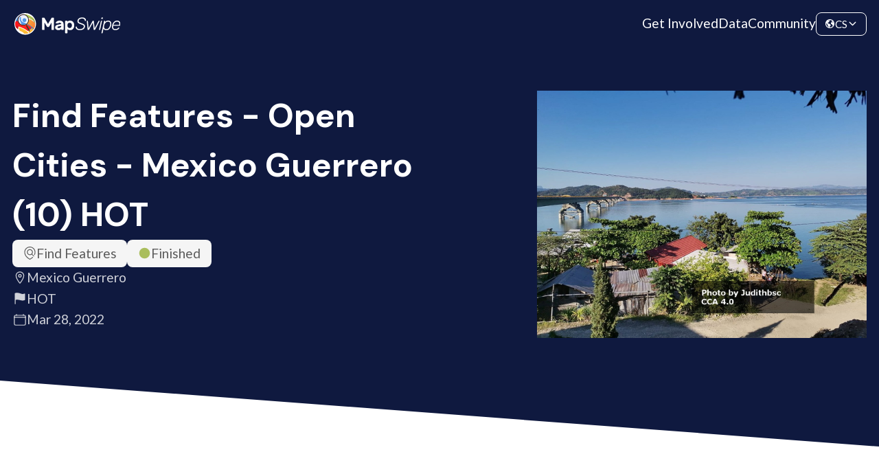

--- FILE ---
content_type: text/html; charset=utf-8
request_url: https://mapswipe.org/cs/projects/-MzEarJg85EonwVqU8PU/
body_size: 11109
content:
<!DOCTYPE html><html lang="cs"><head><meta charSet="utf-8"/><meta name="viewport" content="width=device-width"/><title>Find Features - Open Cities - Mexico Guerrero (10) HOT | MapSwipe</title><meta name="description" content="Volunteer from your phone. Make a difference worldwide."/><meta property="og:type" content="website"/><meta property="og:updated_time" content="1768609613605"/><meta property="og:title" content="Find Features - Open Cities - Mexico Guerrero (10) HOT | MapSwipe"/><meta property="og:description" content="Volunteer from your phone. Make a difference worldwide."/><meta property="og:image" content="https://mapswipe.org/ms-logo.png"/><meta property="twitter:title" content="Find Features - Open Cities - Mexico Guerrero (10) HOT | MapSwipe"/><meta property="twitter:description" content="Volunteer from your phone. Make a difference worldwide."/><meta property="twitter:image" content="https://mapswipe.org/ms-logo.png"/><meta name="next-head-count" content="12"/><link rel="shortcut icon" href="/logo-compact.svg"/><link rel="preload" href="/_next/static/media/4de1fea1a954a5b6-s.p.woff2" as="font" type="font/woff2" crossorigin="anonymous" data-next-font="size-adjust"/><link rel="preload" href="/_next/static/media/6d664cce900333ee-s.p.woff2" as="font" type="font/woff2" crossorigin="anonymous" data-next-font="size-adjust"/><link rel="preload" href="/_next/static/media/13971731025ec697-s.p.woff2" as="font" type="font/woff2" crossorigin="anonymous" data-next-font="size-adjust"/><link rel="preload" href="/_next/static/css/fd27b62a3ac514bc.css" as="style"/><link rel="stylesheet" href="/_next/static/css/fd27b62a3ac514bc.css" data-n-g=""/><link rel="preload" href="/_next/static/css/9f63f5644beb1d60.css" as="style"/><link rel="stylesheet" href="/_next/static/css/9f63f5644beb1d60.css" data-n-p=""/><link rel="preload" href="/_next/static/css/fd37584aa3f9cb47.css" as="style"/><link rel="stylesheet" href="/_next/static/css/fd37584aa3f9cb47.css" data-n-p=""/><noscript data-n-css=""></noscript><script defer="" nomodule="" src="/_next/static/chunks/polyfills-78c92fac7aa8fdd8.js"></script><script src="/_next/static/chunks/webpack-1ad2f36e9ed6c159.js" defer=""></script><script src="/_next/static/chunks/framework-305cb810cde7afac.js" defer=""></script><script src="/_next/static/chunks/main-5eb31eb8082d502e.js" defer=""></script><script src="/_next/static/chunks/pages/_app-b042db4e1ffc1b2d.js" defer=""></script><script src="/_next/static/chunks/252f366e-921db91dcb119cec.js" defer=""></script><script src="/_next/static/chunks/1bfc9850-e84784eb19c4f39d.js" defer=""></script><script src="/_next/static/chunks/ae51ba48-6497a78c41903777.js" defer=""></script><script src="/_next/static/chunks/251-ccc343fcb0888166.js" defer=""></script><script src="/_next/static/chunks/600-84d81bac3371a438.js" defer=""></script><script src="/_next/static/chunks/204-9e398d1edb5f5edd.js" defer=""></script><script src="/_next/static/chunks/322-b376cc54ef403192.js" defer=""></script><script src="/_next/static/chunks/410-0c3f445b8f6c0a57.js" defer=""></script><script src="/_next/static/chunks/324-a8d4f9fa2a2e3be7.js" defer=""></script><script src="/_next/static/chunks/pages/%5Blocale%5D/projects/%5Bid%5D-634e118a9b5d034a.js" defer=""></script><script src="/_next/static/ZeVHCsoqnoRBVQ-MvZyL8/_buildManifest.js" defer=""></script><script src="/_next/static/ZeVHCsoqnoRBVQ-MvZyL8/_ssgManifest.js" defer=""></script><style id="__jsx-3049926472">:root{--font-family-lato:'__Lato_74876c', '__Lato_Fallback_74876c';--font-family-dm-sans:'__DM_Sans_fe6373', '__DM_Sans_Fallback_fe6373'}</style></head><body><div id="__next"><div class="styles_page__nD_k5"><div class="styles_navbar__7YI6G styles_navbar__k10cg"><div class="styles_navbarContent__g0UlX"><a class="styles_logo__fDcLO styles_link__MbufE" href="/cs/"><div class="styles_imageWrapper__QzzMq"><img alt="Mapswipe Logo" loading="lazy" decoding="async" data-nimg="fill" class="styles_image__aCtb8" style="position:absolute;height:100%;width:100%;left:0;top:0;right:0;bottom:0;color:transparent" sizes="100vw" srcSet="/_next/static/chunks/images/logo.640.75.svg 640w, /_next/static/chunks/images/logo.960.75.svg 960w, /_next/static/chunks/images/logo.1280.75.svg 1280w, /_next/static/chunks/images/logo.1600.75.svg 1600w, /_next/static/chunks/images/logo.1920.75.svg 1920w" src="/_next/static/chunks/images/logo.1920.75.svg"/></div></a><div class="styles_routes__L4nq1"><a class="styles_link__jrhY6 styles_link__MbufE" href="/cs/get-involved/">Get Involved</a><a class="styles_link__jrhY6 styles_link__MbufE" href="/cs/data/">Data</a><a class="styles_link__jrhY6 styles_link__MbufE" href="https://community.mapswipe.org/">Community</a></div><div class="styles_rightContainer__DzfdJ"><button class="styles_dropdown__sQdce styles_button__o56sT styles_border__46FsK" type="button"><svg stroke="currentColor" fill="currentColor" stroke-width="0" viewBox="0 0 512 512" height="1em" width="1em" xmlns="http://www.w3.org/2000/svg"><path d="M267 474l-.8-.13a.85.85 0 00.8.13zm181.9-286.22a5.51 5.51 0 00-10.67-.63A5.52 5.52 0 01433 191h-15.47a5.48 5.48 0 01-2.84-.79l-22.38-13.42a5.48 5.48 0 00-2.84-.79h-35.8a5.48 5.48 0 00-3.06.93l-44.15 29.43A5.52 5.52 0 00304 211v41.74a5.51 5.51 0 002.92 4.87l57.89 30.9a5.55 5.55 0 012.92 4.8l.27 23.49a5.53 5.53 0 002.85 4.75l23.26 12.87a5.54 5.54 0 012.85 4.83v48.6a5.52 5.52 0 009.17 4.14c9.38-8.26 22.83-20.32 24.62-23.08q4.44-6.87 8.33-14.07a207.39 207.39 0 0013.6-31c12.68-36.71 2.66-102.7-3.78-136.06zM286.4 302.8l-61.33-46a4 4 0 00-2.4-.8h-29.1a3.78 3.78 0 01-2.68-1.11l-13.72-13.72a4 4 0 00-2.83-1.17h-53.19a3.79 3.79 0 01-2.68-6.47l8.42-8.42a3.78 3.78 0 012.68-1.11h32.37a8 8 0 007.7-5.83l6.89-24.5a4 4 0 012-2.47L206 177.06a3.79 3.79 0 002.05-3.37v-12.5a3.82 3.82 0 01.68-2.17l14.6-21.02a3.75 3.75 0 011.78-1.38l20.43-7.67a3.79 3.79 0 002.46-3.55V114a3.8 3.8 0 00-1.69-3.16l-20.48-13.62A3.83 3.83 0 00222 97l-27.88 13.94a3.78 3.78 0 01-4-.41l-13.22-10.45a3.8 3.8 0 01.1-6l10.74-7.91a3.78 3.78 0 00-.09-6.16l-16.73-11.67a3.78 3.78 0 00-4-.22c-6.05 3.31-23.8 13.11-30.1 17.52a209.48 209.48 0 00-68.16 80c-1.82 3.76-4.07 7.59-4.29 11.72s-3.46 13.35-4.81 17.08a3.78 3.78 0 00.24 3.1l35.69 65.58a3.74 3.74 0 001.38 1.44l37.55 22.54a3.78 3.78 0 011.81 2.73l7.52 54.54a3.82 3.82 0 001.61 2.61l29.3 20.14a4 4 0 011.65 2.48l15.54 73.8a3.6 3.6 0 00.49 1.22c1.46 2.36 7.28 11 14.3 12.28-.65.18-1.23.59-1.88.78a47.63 47.63 0 015 1.16c2 .54 4 1 6 1.43 3.13.62 3.44 1.1 4.94-1.68 2-3.72 4.29-5 6-5.46a3.85 3.85 0 002.89-2.9l10.07-46.68a4 4 0 011.6-2.42l45-31.9a4 4 0 001.69-3.27V306a4 4 0 00-1.55-3.2z"></path><path d="M262 48s-3.65.21-4.39.23q-8.13.24-16.22 1.12A207.45 207.45 0 00184.21 64c2.43 1.68-1.75 3.22-1.75 3.22L189 80h35l24 12 21-12zm92.23 72.06l16.11-14a4 4 0 00-.94-6.65l-18.81-8.73a4 4 0 00-5.3 1.9l-7.75 16.21a4 4 0 001.49 5.11l10.46 6.54a4 4 0 004.74-.38zm75.41 20.61l-5.83-9c-.09-.14-.17-.28-.25-.43-1.05-2.15-9.74-19.7-17-26.51-5.45-5.15-7-3.67-7.43-2.53a3.77 3.77 0 01-1.19 1.6l-28.84 23.31a4 4 0 01-2.51.89h-14.93a4 4 0 00-2.83 1.17l-12 12a4 4 0 000 5.66l12 12a4 4 0 002.83 1.17h75.17a4 4 0 004-4.17l-.55-13.15a4 4 0 00-.64-2.01z"></path><path d="M256 72a184 184 0 11-130.1 53.9A182.77 182.77 0 01256 72m0-40C132.3 32 32 132.3 32 256s100.3 224 224 224 224-100.3 224-224S379.7 32 256 32z"></path></svg><span class="styles_currentLocale__AsXUp">CS</span><svg stroke="currentColor" fill="currentColor" stroke-width="0" viewBox="0 0 512 512" height="1em" width="1em" xmlns="http://www.w3.org/2000/svg"><path fill="none" stroke-linecap="round" stroke-linejoin="round" stroke-width="48" d="M112 184l144 144 144-144"></path></svg></button><button class="styles_menu___RSgm styles_button__o56sT" name="toggle" type="button"><svg stroke="currentColor" fill="currentColor" stroke-width="0" viewBox="0 0 24 24" height="1em" width="1em" xmlns="http://www.w3.org/2000/svg"><path fill="none" d="M0 0h24v24H0z"></path><path d="M3 18h18v-2H3v2zm0-5h18v-2H3v2zm0-7v2h18V6H3z"></path></svg></button></div></div></div><main class="styles_mainContent__OpYVG styles_project__o1bEQ jsx-3049926472 "><div class="styles_hero__T75RR styles_hero__ObiYV"><div class="styles_section__jMR1T"><div class="styles_mainContent__dLF48 styles_mainContent__umy32"><div class="styles_left__9wa91"><h2 class="styles_heading__YcHzY styles_extraLarge__g1OKz styles_heading__YcHzY styles_heading__zx7xV">Find Features - Open Cities - Mexico Guerrero (10) HOT</h2><div class="styles_description__2G2xz"><div class="styles_heroDescription__HY_UK"><div class="styles_topTags___jdpd"><div class="styles_tag__Crrr7 styles_medium__p7duO"><svg class="styles_icon__MQRu9 styles_small__bqW1C" id="Layer_2" data-name="Layer 2" xmlns="http://www.w3.org/2000/svg" viewBox="0 0 138 162"><g id="Layer_1-2" data-name="Layer 1"><path id="Find" d="m138,69c0,2.38-.13,4.8-.37,7.19-.76,8.49-2.68,16.63-5.76,24.4-1.1,2.79-4.29,4.16-6.95,2.77-2.36-1.23-3.27-3.94-2.36-6.25,2.73-6.95,4.43-14.23,5.11-21.89.29-2.84.39-5.59.29-8.27-1.1-30.68-25.94-55.72-56.62-56.92-33.6-1.31-61.35,25.64-61.35,58.95,0,2.04.11,4.11.32,6.16,2.75,30.88,21.95,55.78,58.68,76.14,12.52-6.94,22.99-14.41,31.48-22.46,1.71-1.62,4.35-2.03,6.3-.71,2.69,1.82,2.94,5.54.72,7.67-9.74,9.33-21.79,17.88-36.13,25.6-.74.4-1.55.6-2.37.6s-1.63-.2-2.37-.6C25.74,139.4,3.44,110.71.37,76.12c-.24-2.32-.37-4.74-.37-7.12C0,30.95,30.95,0,69,0s69,30.95,69,69Zm-17.35,44.58c1.65,1.65,2.05,4.66.69,6.55-1.01,1.41-2.55,2.12-4.09,2.12-1.28,0-2.56-.49-3.54-1.46l-22.34-22.34c-7.37,5.61-16.89,8.53-27.1,7.26-16.84-2.1-30.22-15.71-32.05-32.58-2.57-23.63,17.27-43.46,40.9-40.9,16.87,1.83,30.48,15.21,32.58,32.05,1.27,10.2-1.65,19.73-7.26,27.1l22.2,22.2Zm-24.73-42.37c1.32-16.62-12.5-30.44-29.11-29.11-13.08,1.04-23.67,11.63-24.71,24.71-1.32,16.62,12.5,30.44,29.11,29.11,13.08-1.04,23.67-11.63,24.71-24.71Z"></path></g></svg>Find Features</div><div class="styles_tag__Crrr7 styles_medium__p7duO"><svg stroke="currentColor" fill="currentColor" stroke-width="0" viewBox="0 0 512 512" class="styles_finished__zGE_c" height="1em" width="1em" xmlns="http://www.w3.org/2000/svg"><path d="M256 464c-114.69 0-208-93.31-208-208S141.31 48 256 48s208 93.31 208 208-93.31 208-208 208z"></path></svg>Finished</div></div><div class="styles_bottomTags__x9Xog"><div title="Location" class="styles_heroTag__S76SU styles_tag__Crrr7 styles_transparent__HH8_h styles_medium__p7duO"><svg stroke="currentColor" fill="currentColor" stroke-width="0" viewBox="0 0 512 512" height="1em" width="1em" xmlns="http://www.w3.org/2000/svg"><path fill="none" stroke-linecap="round" stroke-linejoin="round" stroke-width="32" d="M256 48c-79.5 0-144 61.39-144 137 0 87 96 224.87 131.25 272.49a15.77 15.77 0 0025.5 0C304 409.89 400 272.07 400 185c0-75.61-64.5-137-144-137z"></path><circle cx="256" cy="192" r="48" fill="none" stroke-linecap="round" stroke-linejoin="round" stroke-width="32"></circle></svg>Mexico Guerrero</div><div title="Requesting organization" class="styles_heroTag__S76SU styles_tag__Crrr7 styles_transparent__HH8_h styles_medium__p7duO"><svg stroke="currentColor" fill="currentColor" stroke-width="0" viewBox="0 0 512 512" height="1em" width="1em" xmlns="http://www.w3.org/2000/svg"><path d="M80 480a16 16 0 01-16-16V68.13a24 24 0 0111.9-20.72C88 40.38 112.38 32 160 32c37.21 0 78.83 14.71 115.55 27.68C305.12 70.13 333.05 80 352 80a183.84 183.84 0 0071-14.5 18 18 0 0125 16.58v219.36a20 20 0 01-12 18.31c-8.71 3.81-40.51 16.25-84 16.25-24.14 0-54.38-7.14-86.39-14.71C229.63 312.79 192.43 304 160 304c-36.87 0-55.74 5.58-64 9.11V464a16 16 0 01-16 16z"></path></svg>HOT</div><div title="Created at" class="styles_heroTag__S76SU styles_tag__Crrr7 styles_transparent__HH8_h styles_medium__p7duO"><svg stroke="currentColor" fill="currentColor" stroke-width="0" viewBox="0 0 512 512" height="1em" width="1em" xmlns="http://www.w3.org/2000/svg"><rect width="416" height="384" x="48" y="80" fill="none" stroke-linejoin="round" stroke-width="32" rx="48"></rect><path fill="none" stroke-linecap="round" stroke-linejoin="round" stroke-width="32" d="M128 48v32m256-32v32m80 80H48"></path></svg>Mar 28, 2022</div></div></div></div><div></div></div><div class="styles_right__PZHxH"><div class="styles_illustration__k2l4G styles_imageWrapper__QzzMq"><img src="https://backend.mapswipe.org/media/project/1149/asset/input/01K7E5HX1JEMH1KWVVXEW5QCBG/SwipeImageMex.jpg" class="styles_image__aCtb8 styles_nonOptimizedImage__m8YSz" alt="Find Features - Open Cities - Mexico Guerrero (10) HOT"/></div></div></div></div><div class="styles_angledBackground__2U7ek"></div></div><section class="styles_section__XdkaH styles_overviewSection__7ok8Y"><div class="styles_container__eaKJ_"><div><div class="styles_overviewContent__Q487X"><div class="styles_content__vuYq3"><h4 class="styles_heading__YcHzY styles_medium__sfoxr styles_heading__YcHzY">Project overview</h4><div class="styles_description__4gVDf"><div class="styles_htmlOutput__6xuSI styles_description__4gVDf">Within the framework of the Open Cities Latin America and Caribbean program, HOT will provide data to local institutions and various organizations working in the area for humanitarian aid and the consolidation of human settlements, consisting of improving their access to services and the quality of their housing, and developing local risk management capacities.</div></div></div><div class="styles_stats__G5s0S"><div class="styles_keyFigure__SXOZh styles_largeFigure__a0_YE styles_figure__CmwbR styles_circle__8_kiV"><div class="styles_value__dbLQT">3625<svg stroke="currentColor" fill="currentColor" stroke-width="0" viewBox="0 0 448 512" class="styles_icon__q8x3z" height="1em" width="1em" xmlns="http://www.w3.org/2000/svg"><path d="M416 208H272V64c0-17.67-14.33-32-32-32h-32c-17.67 0-32 14.33-32 32v144H32c-17.67 0-32 14.33-32 32v32c0 17.67 14.33 32 32 32h144v144c0 17.67 14.33 32 32 32h32c17.67 0 32-14.33 32-32V304h144c17.67 0 32-14.33 32-32v-32c0-17.67-14.33-32-32-32z"></path></svg></div><div class="styles_label__A_1Bv"><span>km<sup>2</sup></span></div><div class="styles_description__SiaoQ"></div></div><div class="styles_keyFigure__SXOZh styles_figure__CmwbR styles_circle__8_kiV styles_complement__n6xwn"><div class="styles_value__dbLQT">338<svg stroke="currentColor" fill="currentColor" stroke-width="0" viewBox="0 0 448 512" class="styles_icon__q8x3z" height="1em" width="1em" xmlns="http://www.w3.org/2000/svg"><path d="M416 208H272V64c0-17.67-14.33-32-32-32h-32c-17.67 0-32 14.33-32 32v144H32c-17.67 0-32 14.33-32 32v32c0 17.67 14.33 32 32 32h144v144c0 17.67 14.33 32 32 32h32c17.67 0 32-14.33 32-32V304h144c17.67 0 32-14.33 32-32v-32c0-17.67-14.33-32-32-32z"></path></svg></div><div class="styles_label__A_1Bv">Contributors</div><div class="styles_description__SiaoQ"></div></div></div></div></div></div></section><section class="styles_section__XdkaH styles_statsSection__QpOCM"><div class="styles_container__eaKJ_ styles_statsContainer__ayTJ8"><div class="styles_content__vuYq3"><div class="styles_rightContainer__oRIHj"><div class="styles_progressBar__9WZQ4"><div class="styles_progressLabel__mFtBS"><div>Project Completion</div><div>100% completed</div></div><div class="styles_track__V8U3t"><div style="width:100%" class="styles_progress__tqvra"></div></div></div><div class="styles_chartContainer__BWEVW"><div class="styles_timelineChartContainer__3A5VV"><div class="styles_emptyChart__qalCQ"><svg stroke="currentColor" fill="currentColor" stroke-width="0" viewBox="0 0 512 512" class="styles_chartIcon__BolFd" height="1em" width="1em" xmlns="http://www.w3.org/2000/svg"><path d="M128 496H48V304h80zm224 0h-80V208h80zm112 0h-80V96h80zm-224 0h-80V16h80z"></path></svg><div class="styles_message__fwXmW">Not enough data points for the chart!</div></div></div></div></div></div><div class="styles_actions__O8_QU styles_lastFetchedContainer__TZZCH">Last updated: Oct 13, 2025</div></div></section><section class="styles_section__XdkaH styles_withAlternativeBackground__PSuDg styles_downloadSection__kLQId"><div class="styles_container__eaKJ_"><div class="styles_headingContainer__C1Q4C"><h4 class="styles_heading__YcHzY styles_medium__sfoxr styles_heading__YcHzY styles_heading__MjlPR">Download the data</h4><div class="styles_description__Ht5rm styles_downloadDescription__bfxFw">Below you&#x27;ll find the data downloads for this MapSwipe project, including a GeoJSON file that can be imported into the HOT Tasking Manager for more detailed mapping of the area. If you need more information or if you have a special request related to MapSwipe data get in contact with the team at the Heidelberg Institute for Geoinformation Technology</div></div><div class="styles_urlList__HFYoO"><div class="styles_card__U7boo"><div class="styles_cardContent__tZgho"><div class="styles_headerWrapper__9Tuk_"><div class="styles_header__j7ziU"><h6 class="styles_heading__YcHzY styles_extraSmall__8kZyU styles_heading__YcHzY styles_heading__Bc5Qr">Aggregated Results</h6></div><div>Aggregated Results. This gives you the unfiltered MapSwipe results aggregated on the task level. This is most suited if you want to apply some custom data processing with the MapSwipe data, e.g. select only specific tasks. Check our documentation for more details. (Note that you need to unzip this .gz file before you can use it.)</div></div><div class="styles_childrenContainer__n3zqU styles_downloadCard__8DUVt"><div class="styles_fileDetails__GCw8L"><div class="styles_tag__Crrr7 styles_medium__p7duO">GZIP</div><div>5.3 MB</div></div><a class="styles_link__F2vzU styles_link__MbufE styles_buttonTransparent__ESH0_" href="https://backend.mapswipe.org/media/project/1149/asset/export/01K7E5HX4GF94E683MWEKD0DN7/agg_results_-MzEarJg85EonwVqU8PU.csv.gz"><svg stroke="currentColor" fill="currentColor" stroke-width="0" viewBox="0 0 512 512" height="1em" width="1em" xmlns="http://www.w3.org/2000/svg"><path fill="none" stroke-linecap="round" stroke-linejoin="round" stroke-width="32" d="M336 176h40a40 40 0 0140 40v208a40 40 0 01-40 40H136a40 40 0 01-40-40V216a40 40 0 0140-40h40"></path><path fill="none" stroke-linecap="round" stroke-linejoin="round" stroke-width="32" d="M176 272l80 80 80-80M256 48v288"></path></svg>Download</a></div></div></div><div class="styles_card__U7boo"><div class="styles_cardContent__tZgho"><div class="styles_headerWrapper__9Tuk_"><div class="styles_header__j7ziU"><h6 class="styles_heading__YcHzY styles_extraSmall__8kZyU styles_heading__YcHzY styles_heading__Bc5Qr">Aggregated Results (with Geometry)</h6></div><div>Aggregated Results. This gives you the unfiltered MapSwipe results aggregated on the task level. This is most suited if you want to apply some custom data processing with the MapSwipe data, e.g. select only specific tasks. Check our documentation for more details. (Note that you need to unzip this .gz file before you can use it.)</div></div><div class="styles_childrenContainer__n3zqU styles_downloadCard__8DUVt"><div class="styles_fileDetails__GCw8L"><div class="styles_tag__Crrr7 styles_medium__p7duO">GZIP</div><div>5.4 MB</div></div><a class="styles_link__F2vzU styles_link__MbufE styles_buttonTransparent__ESH0_" href="https://backend.mapswipe.org/media/project/1149/asset/export/01K7E5HX7JF66YY7R6Z296XX12/agg_results_-MzEarJg85EonwVqU8PU_geom.geojson.gz"><svg stroke="currentColor" fill="currentColor" stroke-width="0" viewBox="0 0 512 512" height="1em" width="1em" xmlns="http://www.w3.org/2000/svg"><path fill="none" stroke-linecap="round" stroke-linejoin="round" stroke-width="32" d="M336 176h40a40 40 0 0140 40v208a40 40 0 01-40 40H136a40 40 0 01-40-40V216a40 40 0 0140-40h40"></path><path fill="none" stroke-linecap="round" stroke-linejoin="round" stroke-width="32" d="M176 272l80 80 80-80M256 48v288"></path></svg>Download</a></div></div></div><div class="styles_card__U7boo"><div class="styles_cardContent__tZgho"><div class="styles_headerWrapper__9Tuk_"><div class="styles_header__j7ziU"><h6 class="styles_heading__YcHzY styles_extraSmall__8kZyU styles_heading__YcHzY styles_heading__Bc5Qr">Groups</h6></div><div>Groups. (Note that you need to unzip this .gz file before you can use it.)</div></div><div class="styles_childrenContainer__n3zqU styles_downloadCard__8DUVt"><div class="styles_fileDetails__GCw8L"><div class="styles_tag__Crrr7 styles_medium__p7duO">GZIP</div><div>7.6 kB</div></div><a class="styles_link__F2vzU styles_link__MbufE styles_buttonTransparent__ESH0_" href="https://backend.mapswipe.org/media/project/1149/asset/export/01K7E5HX9Q086ABEW91DTRQ6WP/groups_-MzEarJg85EonwVqU8PU.csv.gz"><svg stroke="currentColor" fill="currentColor" stroke-width="0" viewBox="0 0 512 512" height="1em" width="1em" xmlns="http://www.w3.org/2000/svg"><path fill="none" stroke-linecap="round" stroke-linejoin="round" stroke-width="32" d="M336 176h40a40 40 0 0140 40v208a40 40 0 01-40 40H136a40 40 0 01-40-40V216a40 40 0 0140-40h40"></path><path fill="none" stroke-linecap="round" stroke-linejoin="round" stroke-width="32" d="M176 272l80 80 80-80M256 48v288"></path></svg>Download</a></div></div></div><div class="styles_card__U7boo"><div class="styles_cardContent__tZgho"><div class="styles_headerWrapper__9Tuk_"><div class="styles_header__j7ziU"><h6 class="styles_heading__YcHzY styles_extraSmall__8kZyU styles_heading__YcHzY styles_heading__Bc5Qr">History</h6></div><div>History</div></div><div class="styles_childrenContainer__n3zqU styles_downloadCard__8DUVt"><div class="styles_fileDetails__GCw8L"><div class="styles_tag__Crrr7 styles_medium__p7duO">CSV</div><div>0.3 kB</div></div><a class="styles_link__F2vzU styles_link__MbufE styles_buttonTransparent__ESH0_" href="https://backend.mapswipe.org/media/project/1149/asset/export/01K7E5HXBQVSTKD9DGYV9TBQ56/history_-MzEarJg85EonwVqU8PU.csv"><svg stroke="currentColor" fill="currentColor" stroke-width="0" viewBox="0 0 512 512" height="1em" width="1em" xmlns="http://www.w3.org/2000/svg"><path fill="none" stroke-linecap="round" stroke-linejoin="round" stroke-width="32" d="M336 176h40a40 40 0 0140 40v208a40 40 0 01-40 40H136a40 40 0 01-40-40V216a40 40 0 0140-40h40"></path><path fill="none" stroke-linecap="round" stroke-linejoin="round" stroke-width="32" d="M176 272l80 80 80-80M256 48v288"></path></svg>Download</a></div></div></div><div class="styles_card__U7boo"><div class="styles_cardContent__tZgho"><div class="styles_headerWrapper__9Tuk_"><div class="styles_header__j7ziU"><h6 class="styles_heading__YcHzY styles_extraSmall__8kZyU styles_heading__YcHzY styles_heading__Bc5Qr">Results</h6></div><div>This gives you the unfiltered MapSwipe results. (Note that you need to unzip this .gz file before you can use it.)</div></div><div class="styles_childrenContainer__n3zqU styles_downloadCard__8DUVt"><div class="styles_fileDetails__GCw8L"><div class="styles_tag__Crrr7 styles_medium__p7duO">GZIP</div><div>12.1 MB</div></div><a class="styles_link__F2vzU styles_link__MbufE styles_buttonTransparent__ESH0_" href="https://backend.mapswipe.org/media/project/1149/asset/export/01K7E5HXFJ5ER1BTBSCSA4WQYA/results_-MzEarJg85EonwVqU8PU.csv.gz"><svg stroke="currentColor" fill="currentColor" stroke-width="0" viewBox="0 0 512 512" height="1em" width="1em" xmlns="http://www.w3.org/2000/svg"><path fill="none" stroke-linecap="round" stroke-linejoin="round" stroke-width="32" d="M336 176h40a40 40 0 0140 40v208a40 40 0 01-40 40H136a40 40 0 01-40-40V216a40 40 0 0140-40h40"></path><path fill="none" stroke-linecap="round" stroke-linejoin="round" stroke-width="32" d="M176 272l80 80 80-80M256 48v288"></path></svg>Download</a></div></div></div><div class="styles_card__U7boo"><div class="styles_cardContent__tZgho"><div class="styles_headerWrapper__9Tuk_"><div class="styles_header__j7ziU"><h6 class="styles_heading__YcHzY styles_extraSmall__8kZyU styles_heading__YcHzY styles_heading__Bc5Qr">Tasks</h6></div><div>Tasks. (Note that you need to unzip this .gz file before you can use it.)</div></div><div class="styles_childrenContainer__n3zqU styles_downloadCard__8DUVt"><div class="styles_fileDetails__GCw8L"><div class="styles_tag__Crrr7 styles_medium__p7duO">GZIP</div><div>4.4 MB</div></div><a class="styles_link__F2vzU styles_link__MbufE styles_buttonTransparent__ESH0_" href="https://backend.mapswipe.org/media/project/1149/asset/export/01K7E5HXJ8YQW1B7TDZYXGNV12/tasks_-MzEarJg85EonwVqU8PU.csv.gz"><svg stroke="currentColor" fill="currentColor" stroke-width="0" viewBox="0 0 512 512" height="1em" width="1em" xmlns="http://www.w3.org/2000/svg"><path fill="none" stroke-linecap="round" stroke-linejoin="round" stroke-width="32" d="M336 176h40a40 40 0 0140 40v208a40 40 0 01-40 40H136a40 40 0 01-40-40V216a40 40 0 0140-40h40"></path><path fill="none" stroke-linecap="round" stroke-linejoin="round" stroke-width="32" d="M176 272l80 80 80-80M256 48v288"></path></svg>Download</a></div></div></div><div class="styles_card__U7boo"><div class="styles_cardContent__tZgho"><div class="styles_headerWrapper__9Tuk_"><div class="styles_header__j7ziU"><h6 class="styles_heading__YcHzY styles_extraSmall__8kZyU styles_heading__YcHzY styles_heading__Bc5Qr">Users</h6></div><div>This dataset contains information on the individual contributions per user. This tells you for instance the most active users of this project. (Note that you need to unzip this .gz file before you can use it.)</div></div><div class="styles_childrenContainer__n3zqU styles_downloadCard__8DUVt"><div class="styles_fileDetails__GCw8L"><div class="styles_tag__Crrr7 styles_medium__p7duO">GZIP</div><div>15.6 kB</div></div><a class="styles_link__F2vzU styles_link__MbufE styles_buttonTransparent__ESH0_" href="https://backend.mapswipe.org/media/project/1149/asset/export/01K7E5HXMC0XJ0H9FYMH0DWA5B/users_-MzEarJg85EonwVqU8PU.csv.gz"><svg stroke="currentColor" fill="currentColor" stroke-width="0" viewBox="0 0 512 512" height="1em" width="1em" xmlns="http://www.w3.org/2000/svg"><path fill="none" stroke-linecap="round" stroke-linejoin="round" stroke-width="32" d="M336 176h40a40 40 0 0140 40v208a40 40 0 01-40 40H136a40 40 0 01-40-40V216a40 40 0 0140-40h40"></path><path fill="none" stroke-linecap="round" stroke-linejoin="round" stroke-width="32" d="M176 272l80 80 80-80M256 48v288"></path></svg>Download</a></div></div></div><div class="styles_card__U7boo"><div class="styles_cardContent__tZgho"><div class="styles_headerWrapper__9Tuk_"><div class="styles_header__j7ziU"><h6 class="styles_heading__YcHzY styles_extraSmall__8kZyU styles_heading__YcHzY styles_heading__Bc5Qr">Area of Interest</h6></div><div>This dataset contains information on the project region.</div></div><div class="styles_childrenContainer__n3zqU styles_downloadCard__8DUVt"><div class="styles_fileDetails__GCw8L"><div class="styles_tag__Crrr7 styles_medium__p7duO">GEOJSON</div><div>24.8 kB</div></div><a class="styles_link__F2vzU styles_link__MbufE styles_buttonTransparent__ESH0_" href="https://backend.mapswipe.org/media/project/1149/asset/export/01K7E5HXPASHRSBDZA5W624HD5/project_geom_-MzEarJg85EonwVqU8PU.geojson"><svg stroke="currentColor" fill="currentColor" stroke-width="0" viewBox="0 0 512 512" height="1em" width="1em" xmlns="http://www.w3.org/2000/svg"><path fill="none" stroke-linecap="round" stroke-linejoin="round" stroke-width="32" d="M336 176h40a40 40 0 0140 40v208a40 40 0 01-40 40H136a40 40 0 01-40-40V216a40 40 0 0140-40h40"></path><path fill="none" stroke-linecap="round" stroke-linejoin="round" stroke-width="32" d="M176 272l80 80 80-80M256 48v288"></path></svg>Download</a></div></div></div><div class="styles_card__U7boo"><div class="styles_cardContent__tZgho"><div class="styles_headerWrapper__9Tuk_"><div class="styles_header__j7ziU"><h6 class="styles_heading__YcHzY styles_extraSmall__8kZyU styles_heading__YcHzY styles_heading__Bc5Qr">HOT Tasking Manager Geometries</h6></div><div>This dataset contains shapes that are ready to use in the HOT Tasking Manager. Currently, the geometries consist of maximum 15 MapSwipe Tasks, where at least 35% of all users indicated the presence of a building by classifying as &quot;yes&quot; or &quot;maybe&quot;</div></div><div class="styles_childrenContainer__n3zqU styles_downloadCard__8DUVt"><div class="styles_fileDetails__GCw8L"><div class="styles_tag__Crrr7 styles_medium__p7duO">GEOJSON</div><div>42.8 kB</div></div><a class="styles_link__F2vzU styles_link__MbufE styles_buttonTransparent__ESH0_" href="https://backend.mapswipe.org/media/project/1149/asset/export/01K7E5HXSXHK2G3Q0ZHXE03Z8A/hot_tm_-MzEarJg85EonwVqU8PU.geojson"><svg stroke="currentColor" fill="currentColor" stroke-width="0" viewBox="0 0 512 512" height="1em" width="1em" xmlns="http://www.w3.org/2000/svg"><path fill="none" stroke-linecap="round" stroke-linejoin="round" stroke-width="32" d="M336 176h40a40 40 0 0140 40v208a40 40 0 01-40 40H136a40 40 0 01-40-40V216a40 40 0 0140-40h40"></path><path fill="none" stroke-linecap="round" stroke-linejoin="round" stroke-width="32" d="M176 272l80 80 80-80M256 48v288"></path></svg>Download</a></div></div></div><div class="styles_card__U7boo"><div class="styles_cardContent__tZgho"><div class="styles_headerWrapper__9Tuk_"><div class="styles_header__j7ziU"><h6 class="styles_heading__YcHzY styles_extraSmall__8kZyU styles_heading__YcHzY styles_heading__Bc5Qr">Moderate to High Agreement Yes Maybe Geometries</h6></div><div>This dataset contains all results where at least 35% of users submitted a &quot;yes&quot; or &quot;maybe&quot; classification. The output dataset depicts the union of all selected results.</div></div><div class="styles_childrenContainer__n3zqU styles_downloadCard__8DUVt"><div class="styles_fileDetails__GCw8L"><div class="styles_tag__Crrr7 styles_medium__p7duO">GEOJSON</div><div>79.6 kB</div></div><a class="styles_link__F2vzU styles_link__MbufE styles_buttonTransparent__ESH0_" href="https://backend.mapswipe.org/media/project/1149/asset/export/01K7E5HXR783BEY3GFVEK0Q0MH/yes_maybe_-MzEarJg85EonwVqU8PU.geojson"><svg stroke="currentColor" fill="currentColor" stroke-width="0" viewBox="0 0 512 512" height="1em" width="1em" xmlns="http://www.w3.org/2000/svg"><path fill="none" stroke-linecap="round" stroke-linejoin="round" stroke-width="32" d="M336 176h40a40 40 0 0140 40v208a40 40 0 01-40 40H136a40 40 0 01-40-40V216a40 40 0 0140-40h40"></path><path fill="none" stroke-linecap="round" stroke-linejoin="round" stroke-width="32" d="M176 272l80 80 80-80M256 48v288"></path></svg>Download</a></div></div></div></div></div></section><section class="styles_section__XdkaH"><div class="styles_container__eaKJ_"><div class="styles_headingContainer__C1Q4C"><h4 class="styles_heading__YcHzY styles_medium__sfoxr styles_heading__YcHzY styles_heading__MjlPR">Our license</h4><div class="styles_description__Ht5rm"><div class="styles_licenseDescription__GeCvG"><p>This project is part of the OpenStreetMap community. The goal is high-quality geographical data, freely accessible and available to everyone. OSM’s reciprocal license protects the data from being appropriated by services that do not share back to OSM.</p><p>MapSwipe is released under a &quot;liberal&quot; non-reciprocal license (Creative Commons Attribution). Whenever you want to use the data, just make sure to credit the MapSwipe contributors.</p></div></div></div></div></section></main><div class="styles_footer__4QlZZ styles_footer__UG76L"><div class="styles_topContainer__aEpyL"><div class="styles_section__MSqPz"><h5 class="styles_heading__YcHzY styles_small__JDOYa styles_heading__YcHzY styles_heading__nqptc">About Us</h5><div>MapSwipe harnesses the collective strength of volunteers to actively contribute to geospatial data projects.</div></div><div class="styles_section__MSqPz styles_midSection__YTaFw"><h5 class="styles_heading__YcHzY styles_small__JDOYa styles_heading__YcHzY styles_heading__nqptc">Quick Links</h5><div class="styles_links__tTHwy"><a class="styles_link__MbufE" href="/cs/">Home</a><a class="styles_link__MbufE" href="/cs/get-involved/">Get Involved</a><a class="styles_link__MbufE" href="/cs/data/">Data</a><a class="styles_link__MbufE" href="/cs/blogs/">Blogs</a><a class="styles_link__MbufE" href="https://community.mapswipe.org/">Community</a></div></div><div class="styles_section__MSqPz"><h5 class="styles_heading__YcHzY styles_small__JDOYa styles_heading__YcHzY styles_heading__nqptc">Follow Us On</h5><div class="styles_socialLinks__IwFwH"><a class="styles_link__MbufE styles_icon__9wXef" target="_blank" title="Facebook" href="https://www.facebook.com/TheMissingMaps"><svg stroke="currentColor" fill="currentColor" stroke-width="0" viewBox="0 0 512 512" height="1em" width="1em" xmlns="http://www.w3.org/2000/svg"><path fill-rule="evenodd" d="M480 257.35c0-123.7-100.3-224-224-224s-224 100.3-224 224c0 111.8 81.9 204.47 189 221.29V322.12h-56.89v-64.77H221V208c0-56.13 33.45-87.16 84.61-87.16 24.51 0 50.15 4.38 50.15 4.38v55.13H327.5c-27.81 0-36.51 17.26-36.51 35v42h62.12l-9.92 64.77H291v156.54c107.1-16.81 189-109.48 189-221.31z"></path></svg></a><a class="styles_link__MbufE styles_icon__9wXef" rel="me" target="_blank" title="Mastodon" href="https://floss.social/@mapswipe"><svg stroke="currentColor" fill="currentColor" stroke-width="0" viewBox="0 0 512 512" height="1em" width="1em" xmlns="http://www.w3.org/2000/svg"><path d="M480 173.59c0-104.13-68.26-134.65-68.26-134.65C377.3 23.15 318.2 16.5 256.8 16h-1.51c-61.4.5-120.46 7.15-154.88 22.94 0 0-68.27 30.52-68.27 134.65 0 23.85-.46 52.35.29 82.59C34.91 358 51.11 458.37 145.32 483.29c43.43 11.49 80.73 13.89 110.76 12.24 54.47-3 85-19.42 85-19.42l-1.79-39.5s-38.93 12.27-82.64 10.77c-43.31-1.48-89-4.67-96-57.81a108.44 108.44 0 01-1-14.9 558.91 558.91 0 0096.39 12.85c32.95 1.51 63.84-1.93 95.22-5.67 60.18-7.18 112.58-44.24 119.16-78.09 10.42-53.34 9.58-130.17 9.58-130.17zm-80.54 134.16h-50V185.38c0-25.8-10.86-38.89-32.58-38.89-24 0-36.06 15.53-36.06 46.24v67h-49.66v-67c0-30.71-12-46.24-36.06-46.24-21.72 0-32.58 13.09-32.58 38.89v122.37h-50V181.67q0-38.65 19.75-61.39c13.6-15.15 31.4-22.92 53.51-22.92 25.58 0 44.95 9.82 57.75 29.48L256 147.69l12.45-20.85c12.81-19.66 32.17-29.48 57.75-29.48 22.11 0 39.91 7.77 53.51 22.92q19.79 22.72 19.75 61.39z"></path></svg></a><a class="styles_link__MbufE styles_icon__9wXef" target="_blank" title="Instagram" href="https://www.instagram.com/themissingmaps/"><svg stroke="currentColor" fill="currentColor" stroke-width="0" viewBox="0 0 512 512" height="1em" width="1em" xmlns="http://www.w3.org/2000/svg"><path d="M349.33 69.33a93.62 93.62 0 0193.34 93.34v186.66a93.62 93.62 0 01-93.34 93.34H162.67a93.62 93.62 0 01-93.34-93.34V162.67a93.62 93.62 0 0193.34-93.34h186.66m0-37.33H162.67C90.8 32 32 90.8 32 162.67v186.66C32 421.2 90.8 480 162.67 480h186.66C421.2 480 480 421.2 480 349.33V162.67C480 90.8 421.2 32 349.33 32z"></path><path d="M377.33 162.67a28 28 0 1128-28 27.94 27.94 0 01-28 28zM256 181.33A74.67 74.67 0 11181.33 256 74.75 74.75 0 01256 181.33m0-37.33a112 112 0 10112 112 112 112 0 00-112-112z"></path></svg></a><a class="styles_link__MbufE styles_icon__9wXef" target="_blank" title="Github" href="https://github.com/mapswipe"><svg stroke="currentColor" fill="currentColor" stroke-width="0" viewBox="0 0 512 512" height="1em" width="1em" xmlns="http://www.w3.org/2000/svg"><path d="M256 32C132.3 32 32 134.9 32 261.7c0 101.5 64.2 187.5 153.2 217.9a17.56 17.56 0 003.8.4c8.3 0 11.5-6.1 11.5-11.4 0-5.5-.2-19.9-.3-39.1a102.4 102.4 0 01-22.6 2.7c-43.1 0-52.9-33.5-52.9-33.5-10.2-26.5-24.9-33.6-24.9-33.6-19.5-13.7-.1-14.1 1.4-14.1h.1c22.5 2 34.3 23.8 34.3 23.8 11.2 19.6 26.2 25.1 39.6 25.1a63 63 0 0025.6-6c2-14.8 7.8-24.9 14.2-30.7-49.7-5.8-102-25.5-102-113.5 0-25.1 8.7-45.6 23-61.6-2.3-5.8-10-29.2 2.2-60.8a18.64 18.64 0 015-.5c8.1 0 26.4 3.1 56.6 24.1a208.21 208.21 0 01112.2 0c30.2-21 48.5-24.1 56.6-24.1a18.64 18.64 0 015 .5c12.2 31.6 4.5 55 2.2 60.8 14.3 16.1 23 36.6 23 61.6 0 88.2-52.4 107.6-102.3 113.3 8 7.1 15.2 21.1 15.2 42.5 0 30.7-.3 55.5-.3 63 0 5.4 3.1 11.5 11.4 11.5a19.35 19.35 0 004-.4C415.9 449.2 480 363.1 480 261.7 480 134.9 379.7 32 256 32z"></path></svg></a><a class="styles_link__MbufE styles_icon__9wXef" target="_blank" title="OSM Wiki" href="https://wiki.openstreetmap.org/wiki/MapSwipe"><svg stroke="currentColor" fill="currentColor" stroke-width="0" viewBox="0 0 576 512" height="1em" width="1em" xmlns="http://www.w3.org/2000/svg"><path d="M552 64H112c-20.858 0-38.643 13.377-45.248 32H24c-13.255 0-24 10.745-24 24v272c0 30.928 25.072 56 56 56h496c13.255 0 24-10.745 24-24V88c0-13.255-10.745-24-24-24zM48 392V144h16v248c0 4.411-3.589 8-8 8s-8-3.589-8-8zm480 8H111.422c.374-2.614.578-5.283.578-8V112h416v288zM172 280h136c6.627 0 12-5.373 12-12v-96c0-6.627-5.373-12-12-12H172c-6.627 0-12 5.373-12 12v96c0 6.627 5.373 12 12 12zm28-80h80v40h-80v-40zm-40 140v-24c0-6.627 5.373-12 12-12h136c6.627 0 12 5.373 12 12v24c0 6.627-5.373 12-12 12H172c-6.627 0-12-5.373-12-12zm192 0v-24c0-6.627 5.373-12 12-12h104c6.627 0 12 5.373 12 12v24c0 6.627-5.373 12-12 12H364c-6.627 0-12-5.373-12-12zm0-144v-24c0-6.627 5.373-12 12-12h104c6.627 0 12 5.373 12 12v24c0 6.627-5.373 12-12 12H364c-6.627 0-12-5.373-12-12zm0 72v-24c0-6.627 5.373-12 12-12h104c6.627 0 12 5.373 12 12v24c0 6.627-5.373 12-12 12H364c-6.627 0-12-5.373-12-12z"></path></svg></a><a class="styles_link__MbufE styles_icon__9wXef" target="_blank" title="Email" href="mailto:info@mapswipe.org"><svg stroke="currentColor" fill="currentColor" stroke-width="0" viewBox="0 0 512 512" height="1em" width="1em" xmlns="http://www.w3.org/2000/svg"><path d="M424 80H88a56.06 56.06 0 00-56 56v240a56.06 56.06 0 0056 56h336a56.06 56.06 0 0056-56V136a56.06 56.06 0 00-56-56zm-14.18 92.63l-144 112a16 16 0 01-19.64 0l-144-112a16 16 0 1119.64-25.26L256 251.73l134.18-104.36a16 16 0 0119.64 25.26z"></path></svg></a></div></div></div><div class="styles_bottomContainer__6M5cs"><div class="styles_content__q1k4o"><div class="styles_leftContainer__uj8vo">Copyright © 2026 MapSwipe</div><div class="styles_rightContainer__sefGm"><a class="styles_link__MbufE" href="/cs/privacy/">Privacy</a></div></div></div></div></div></div><script id="__NEXT_DATA__" type="application/json">{"props":{"pageProps":{"_nextI18Next":{"initialI18nStore":{"en":{"project":{"active":"Active","finished":"Finished","type-find-title":"Find Features","type-validate-title":"Validate Footprints","type-compare-title":"Compare Dates","type-completeness-title":"Check Completeness","type-validate-image-title":"Assess Images","type-streets-view-title":"View Streets","project-tab-head":"{{projectTitle}} | MapSwipe","Location":"Location","requesting-organization":"Requesting organization","created-at":"Created at","overview-section-title":"Project overview","project-contributors-text":"Contributors","data-last-fetched":"Last updated: {{date, datetime}}","project-progress-label":"Project Completion","project-card-progress-text":"{{progress, number}}% completed","data-section-heading":"Download the data","data-section-description":"Below you'll find the data downloads for this MapSwipe project, including a GeoJSON file that can be imported into the HOT Tasking Manager for more detailed mapping of the area. If you need more information or if you have a special request related to MapSwipe data get in contact with the team at the Heidelberg Institute for Geoinformation Technology","aggregated-results-title":"Aggregated Results","aggregated-results-description":"Aggregated Results. This gives you the unfiltered MapSwipe results aggregated on the task level. This is most suited if you want to apply some custom data processing with the MapSwipe data, e.g. select only specific tasks. Check our documentation for more details. (Note that you need to unzip this .gz file before you can use it.)","download-size":"{{size, number}}","download":"Download","aggregated-results-with-geometry-title":"Aggregated Results (with Geometry)","aggregated-results-with-geometry-description":"Aggregated Results. This gives you the unfiltered MapSwipe results aggregated on the task level. This is most suited if you want to apply some custom data processing with the MapSwipe data, e.g. select only specific tasks. Check our documentation for more details. (Note that you need to unzip this .gz file before you can use it.)","groups-title":"Groups","groups-description":"Groups. (Note that you need to unzip this .gz file before you can use it.)","history-title":"History","history-description":"History","results-title":"Results","results-description":"This gives you the unfiltered MapSwipe results. (Note that you need to unzip this .gz file before you can use it.)","tasks-title":"Tasks","tasks-description":"Tasks. (Note that you need to unzip this .gz file before you can use it.)","area-of-interest-title":"Area of Interest","area-of-interest-description":"This dataset contains information on the project region.","hot-tasking-manager-geometries-title":"HOT Tasking Manager Geometries","hot-tasking-manager-geometries-description":"This dataset contains shapes that are ready to use in the HOT Tasking Manager. Currently, the geometries consist of maximum 15 MapSwipe Tasks, where at least 35% of all users indicated the presence of a building by classifying as \"yes\" or \"maybe\"","moderate-to-high-agreement-yes-maybe-geometries-title":"Moderate to High Agreement Yes Maybe Geometries","moderate-to-high-agreement-yes-maybe-geometries-description":"This dataset contains all results where at least 35% of users submitted a \"yes\" or \"maybe\" classification. The output dataset depicts the union of all selected results.","license-section-heading":"Our license","license-section-description-1":"This project is part of the OpenStreetMap community. The goal is high-quality geographical data, freely accessible and available to everyone. OSM’s reciprocal license protects the data from being appropriated by services that do not share back to OSM.","license-section-description-2":"MapSwipe is released under a \"liberal\" non-reciprocal license (Creative Commons Attribution). Whenever you want to use the data, just make sure to credit the MapSwipe contributors."},"common":{"footer-about-us-title":"About Us","footer-about-us-description":"MapSwipe harnesses the collective strength of volunteers to actively contribute to geospatial data projects.","footer-quick-links":"Quick Links","home-link":"Home","get-involved-link":"Get Involved","data-link":"Data","blogs-link":"Blogs","community-dashboard-link":"Community","footer-follow-us-title":"Follow Us On","facebook":"Facebook","mastodon":"Mastodon","instagram":"Instagram","github":"Github","osm-wiki":"OSM Wiki","email":"Email","copyright":"Copyright © {{year}} MapSwipe","privacy":"Privacy","mapswipe-logo":"Mapswipe Logo","didnot-find-language":"Add missing language","meta-page-title":"MapSwipe","meta-page-description":"Volunteer from your phone. Make a difference worldwide."}}},"initialLocale":"en","ns":["project","common"],"userConfig":{"i18n":{"defaultLocale":"en","locales":["en","ne","hu","de","cs","pt"]},"returnEmptyString":false,"default":{"i18n":{"defaultLocale":"en","locales":["en","ne","hu","de","cs","pt"]},"returnEmptyString":false}}},"id":"1149","exportAggregatedResultsWithGeometry":{"id":"9782","fileSize":5622712,"file":{"name":"project/1149/asset/export/01K7E5HX7JF66YY7R6Z296XX12/agg_results_-MzEarJg85EonwVqU8PU_geom.geojson.gz","url":"https://backend.mapswipe.org/media/project/1149/asset/export/01K7E5HX7JF66YY7R6Z296XX12/agg_results_-MzEarJg85EonwVqU8PU_geom.geojson.gz"},"mimetype":"GZIP"},"exportAggregatedResults":{"id":"9781","fileSize":5592904,"file":{"name":"project/1149/asset/export/01K7E5HX4GF94E683MWEKD0DN7/agg_results_-MzEarJg85EonwVqU8PU.csv.gz","url":"https://backend.mapswipe.org/media/project/1149/asset/export/01K7E5HX4GF94E683MWEKD0DN7/agg_results_-MzEarJg85EonwVqU8PU.csv.gz"},"mimetype":"GZIP"},"exportAreaOfInterest":{"id":"9788","fileSize":25368,"file":{"name":"project/1149/asset/export/01K7E5HXPASHRSBDZA5W624HD5/project_geom_-MzEarJg85EonwVqU8PU.geojson","url":"https://backend.mapswipe.org/media/project/1149/asset/export/01K7E5HXPASHRSBDZA5W624HD5/project_geom_-MzEarJg85EonwVqU8PU.geojson"},"mimetype":"GEOJSON"},"exportGroups":{"id":"9783","fileSize":7790,"file":{"name":"project/1149/asset/export/01K7E5HX9Q086ABEW91DTRQ6WP/groups_-MzEarJg85EonwVqU8PU.csv.gz","url":"https://backend.mapswipe.org/media/project/1149/asset/export/01K7E5HX9Q086ABEW91DTRQ6WP/groups_-MzEarJg85EonwVqU8PU.csv.gz"},"mimetype":"GZIP"},"exportHistory":{"id":"9784","fileSize":346,"file":{"name":"project/1149/asset/export/01K7E5HXBQVSTKD9DGYV9TBQ56/history_-MzEarJg85EonwVqU8PU.csv","url":"https://backend.mapswipe.org/media/project/1149/asset/export/01K7E5HXBQVSTKD9DGYV9TBQ56/history_-MzEarJg85EonwVqU8PU.csv"},"mimetype":"CSV","modifiedAt":"2025-10-13T06:54:01.592060+00:00"},"exportResults":{"id":"9785","fileSize":12642473,"file":{"name":"project/1149/asset/export/01K7E5HXFJ5ER1BTBSCSA4WQYA/results_-MzEarJg85EonwVqU8PU.csv.gz","url":"https://backend.mapswipe.org/media/project/1149/asset/export/01K7E5HXFJ5ER1BTBSCSA4WQYA/results_-MzEarJg85EonwVqU8PU.csv.gz"},"mimetype":"GZIP"},"exportTasks":{"id":"9786","fileSize":4616292,"file":{"name":"project/1149/asset/export/01K7E5HXJ8YQW1B7TDZYXGNV12/tasks_-MzEarJg85EonwVqU8PU.csv.gz","url":"https://backend.mapswipe.org/media/project/1149/asset/export/01K7E5HXJ8YQW1B7TDZYXGNV12/tasks_-MzEarJg85EonwVqU8PU.csv.gz"},"mimetype":"GZIP"},"exportUsers":{"id":"9787","file":{"url":"https://backend.mapswipe.org/media/project/1149/asset/export/01K7E5HXMC0XJ0H9FYMH0DWA5B/users_-MzEarJg85EonwVqU8PU.csv.gz","name":"project/1149/asset/export/01K7E5HXMC0XJ0H9FYMH0DWA5B/users_-MzEarJg85EonwVqU8PU.csv.gz"},"mimetype":"GZIP","fileSize":15926},"exportHotTaskingManagerGeometries":{"id":"9790","file":{"url":"https://backend.mapswipe.org/media/project/1149/asset/export/01K7E5HXSXHK2G3Q0ZHXE03Z8A/hot_tm_-MzEarJg85EonwVqU8PU.geojson","name":"project/1149/asset/export/01K7E5HXSXHK2G3Q0ZHXE03Z8A/hot_tm_-MzEarJg85EonwVqU8PU.geojson"},"mimetype":"GEOJSON","fileSize":43858},"exportModerateToHighAgreementYesMaybeGeometries":{"id":"9789","file":{"url":"https://backend.mapswipe.org/media/project/1149/asset/export/01K7E5HXR783BEY3GFVEK0Q0MH/yes_maybe_-MzEarJg85EonwVqU8PU.geojson","name":"project/1149/asset/export/01K7E5HXR783BEY3GFVEK0Q0MH/yes_maybe_-MzEarJg85EonwVqU8PU.geojson"},"mimetype":"GEOJSON","fileSize":81498},"name":"Find Features - Open Cities - Mexico Guerrero (10) HOT","firebaseId":"-MzEarJg85EonwVqU8PU","image":{"id":"9780","file":{"name":"project/1149/asset/input/01K7E5HX1JEMH1KWVVXEW5QCBG/SwipeImageMex.jpg","url":"https://backend.mapswipe.org/media/project/1149/asset/input/01K7E5HX1JEMH1KWVVXEW5QCBG/SwipeImageMex.jpg"},"createdAt":"2025-10-13T06:54:01.268640+00:00"},"description":"Within the framework of the Open Cities Latin America and Caribbean program, HOT will provide data to local institutions and various organizations working in the area for humanitarian aid and the consolidation of human settlements, consisting of improving their access to services and the quality of their housing, and developing local risk management capacities.","requestingOrganization":{"id":"10","name":"HOT","modifiedAt":"2025-10-13T06:21:49.737623+00:00"},"progress":1,"status":"FINISHED","projectType":"FIND","createdAt":"2022-03-28T08:31:29.185711+00:00","modifiedAt":"2022-03-28T08:31:29.185711+00:00","region":"Mexico Guerrero","requestingOrganizationId":"10","numberOfContributorUsers":338,"totalArea":null,"aoiGeometry":{"centroid":[-98.41486428815838,17.08592543053384],"id":"1057","totalArea":3624.741517390124,"bbox":[[[-98.7745439456601,16.740636298203],[-98.007276394,16.740636298203],[-98.007276394,17.4806807058455],[-98.7745439456601,17.4806807058455],[-98.7745439456601,16.740636298203]]]}},"__N_SSG":true},"page":"/[locale]/projects/[id]","query":{"locale":"cs","id":"-MzEarJg85EonwVqU8PU"},"buildId":"ZeVHCsoqnoRBVQ-MvZyL8","isFallback":false,"gsp":true,"scriptLoader":[]}</script></body></html>

--- FILE ---
content_type: text/css; charset=utf-8
request_url: https://mapswipe.org/_next/static/css/f3bc6bca956d7e5a.css
body_size: 2563
content:
.styles_link__MbufE{display:block}.styles_link__MbufE:hover{text-decoration:underline}.styles_link__MbufE.styles_button__VORT8{transition:all .2s ease-in-out;border-radius:var(--border-radius-medium);background-color:var(--color-accent-dark);padding:var(--spacing-super-small) var(--spacing-medium);color:var(--color-text-on-dark);font-size:var(--font-size-medium)}.styles_link__MbufE.styles_button__VORT8:hover{background-color:var(--color-accent);text-decoration:none;text-decoration:initial}.styles_link__MbufE.styles_buttonTransparent__ESH0_{transition:all .2s ease-in-out;border:var(--width-separator-thin) solid var(--color-accent-dark);border-radius:var(--border-radius-medium);padding:var(--spacing-super-small) var(--spacing-medium);color:var(--color-accent-dark);font-size:var(--font-size-medium)}.styles_link__MbufE.styles_buttonTransparent__ESH0_:hover{border-color:var(--color-accent);text-decoration:none;text-decoration:initial;color:var(--color-accent)}.styles_link__MbufE.styles_underline__3cCSf{transition:all .2s ease-in-out;color:var(--color-link)}.styles_link__MbufE.styles_underline__3cCSf:hover{text-decoration:underline}.styles_link__MbufE.styles_icon__9wXef{display:flex;align-items:center;transition:all .2s ease-in-out;border-radius:var(--border-radius-medium);background-color:rgba(0,0,0,.2);padding:var(--spacing-super-small) var(--spacing-extra-small);line-height:1;color:var(--color-text-on-dark)}.styles_link__MbufE.styles_icon__9wXef:hover{background-color:var(--color-accent);text-decoration:none;text-decoration:initial}.styles_button__o56sT{outline:none;border:0;background-color:transparent;cursor:pointer;font-family:inherit;font-size:inherit}.styles_button__o56sT.styles_primary__FhclU{transition:all .2s ease-in-out;border-radius:var(--border-radius-medium);background-color:var(--color-accent-dark);padding:var(--spacing-super-small) var(--spacing-medium);color:var(--color-text-on-dark);font-size:var(--font-size-medium)}.styles_button__o56sT.styles_primary__FhclU:hover{background-color:var(--color-accent)}.styles_button__o56sT.styles_border__46FsK{transition:all .2s ease-in-out;border:var(--width-separator-thin) solid var(--color-accent-dark);border-radius:var(--border-radius-medium);padding:var(--spacing-super-small) var(--spacing-medium);color:var(--color-accent-dark);font-size:var(--font-size-medium)}.styles_button__o56sT.styles_border__46FsK:hover{border-color:var(--color-accent);text-decoration:none;text-decoration:initial;color:var(--color-accent)}.styles_button__o56sT.styles_icon__vzCrQ{display:flex;align-items:center;transition:all .2s ease-in-out;border-radius:var(--border-radius-medium);background-color:rgba(0,0,0,.2);padding:var(--spacing-super-small) var(--spacing-extra-small);line-height:1;color:var(--color-text-on-dark)}.styles_button__o56sT.styles_icon__vzCrQ:hover{background-color:var(--color-accent)}.styles_languageSwitcher__wPybq{opacity:1}.styles_popup__XbdlG{position:fixed;top:50%;left:50%;border-radius:var(--border-radius-small);box-shadow:0 0 0 var(--go-ui-spacing-px) var(--go-ui-color-gray-30),0 4px 16px 2px var(--go-ui-color-gray-30);background:var(--color-foreground);padding:var(--spacing-medium) 0;min-width:10rem;overflow:auto}.styles_imageWrapper__QzzMq{position:relative;width:100%;height:100%}.styles_imageWrapper__QzzMq .styles_image__aCtb8{-o-object-position:center center;object-position:center center;-o-object-fit:contain;object-fit:contain}.styles_imageWrapper__QzzMq .styles_nonOptimizedImage__m8YSz{width:100%;height:100%}.styles_navbar__7YI6G{position:relative;z-index:2;background-color:var(--color-background);color:var(--color-text-on-dark)}.styles_navbar__7YI6G .styles_navbarContent__g0UlX{display:flex;position:relative;align-items:center;margin:auto;background-color:var(--color-background);padding:var(--spacing-medium);max-width:var(--width-page-max);gap:var(--spacing-medium)}.styles_navbar__7YI6G .styles_navbarContent__g0UlX .styles_logo__fDcLO{position:relative;flex-shrink:0;width:10rem;height:2rem;-o-object-fit:contain;object-fit:contain;-o-object-position:center left;object-position:center left}.styles_navbar__7YI6G .styles_navbarContent__g0UlX .styles_routes__L4nq1{display:flex;align-content:center;flex-grow:1;flex-wrap:wrap;justify-content:flex-end;text-align:center;gap:var(--spacing-medium)}.styles_navbar__7YI6G .styles_navbarContent__g0UlX .styles_routes__L4nq1 .styles_link__jrhY6{border-bottom:var(--width-separator-thin) solid transparent;font-size:var(--font-size-medium);font-weight:var(--font-weight-semi-bold)}.styles_navbar__7YI6G .styles_navbarContent__g0UlX .styles_routes__L4nq1 .styles_link__jrhY6.styles_active__3GH2A{border-bottom-color:var(--color-accent)}.styles_navbar__7YI6G .styles_navbarContent__g0UlX .styles_routes__L4nq1 .styles_link__jrhY6:hover{border-bottom-color:var(--color-accent);text-decoration:none;text-decoration:initial}.styles_navbar__7YI6G .styles_navbarContent__g0UlX .styles_rightContainer__DzfdJ{display:flex;align-items:center;gap:var(--spacing-medium)}.styles_navbar__7YI6G .styles_navbarContent__g0UlX .styles_rightContainer__DzfdJ .styles_dropdown__sQdce{display:flex;align-items:center;border-radius:var(--border-radius-medium);border-color:var(--color-text-on-dark);padding:var(--spacing-tiny) var(--spacing-extra-small);text-transform:uppercase;color:var(--color-text-on-dark);font-size:var(--font-size-small);gap:var(--spacing-tiny)}.styles_navbar__7YI6G .styles_navbarContent__g0UlX .styles_rightContainer__DzfdJ .styles_dropdown__sQdce .styles_currentLocale__AsXUp{font-size:var(--font-size-small)}.styles_navbar__7YI6G .styles_navbarContent__g0UlX .styles_menu___RSgm{display:none;line-height:100%;color:var(--color-text-on-dark);font-size:var(--font-size-large)}@media screen and (max-width:720px){.styles_navbar__7YI6G .styles_navbarContent__g0UlX{justify-content:space-between}.styles_navbar__7YI6G .styles_navbarContent__g0UlX .styles_routes__L4nq1{position:absolute;top:100%;left:0;flex-direction:column;transform:translateY(-100%);transition:all .2s ease-in-out;z-index:-1;background-color:var(--color-brand);padding:var(--spacing-large);width:100%}.styles_navbar__7YI6G .styles_navbarContent__g0UlX .styles_routes__L4nq1.styles_navShown__6n_tD{transform:translateY(0)}.styles_navbar__7YI6G .styles_navbarContent__g0UlX .styles_menu___RSgm{display:block}}.styles_languageList__y1HOF{display:flex;flex-direction:column}.styles_languageList__y1HOF .styles_language__pMlMR{padding:var(--spacing-ultra-small) var(--spacing-medium)}.styles_languageList__y1HOF .styles_language__pMlMR.styles_activeLanguage__GuloH{background-color:var(--color-background-brand-light);color:var(--color-text);font-weight:var(--font-weight-bold)}.styles_languageList__y1HOF .styles_language__pMlMR:hover{background-color:var(--color-background-brand-light);color:var(--color-text)}.styles_heading__YcHzY{margin:0;color:var(--color-heading);font-weight:var(--font-weight-bold)}.styles_heading__YcHzY.styles_normal__XsNR3{font-family:Lato,sans-serif;font-weight:var(--font-weight-normal)}.styles_heading__YcHzY.styles_superLarge__dPud9{font-size:var(--font-size-gigantic)}.styles_heading__YcHzY.styles_extraLarge__g1OKz{font-size:var(--font-size-mega-large)}.styles_heading__YcHzY.styles_large__a38OW{font-size:var(--font-size-super-large)}.styles_heading__YcHzY.styles_medium__sfoxr{font-size:var(--font-size-extra-large)}.styles_heading__YcHzY.styles_small__JDOYa{font-size:var(--font-size-large)}.styles_heading__YcHzY.styles_extraSmall__8kZyU{font-size:var(--font-size-medium)}.styles_heading__YcHzY.styles_ellipsize__IWy5J{overflow:hidden;text-overflow:ellipsis;white-space:nowrap}.styles_ellipsizeContainer__AQnbJ{width:100%;overflow:auto}.styles_footer__UG76L{display:flex;flex-direction:column;background-color:var(--color-brand);min-height:20rem;color:var(--color-text-on-dark)}.styles_footer__UG76L .styles_heading__nqptc{color:var(--color-heading-on-dark);font-weight:var(--font-weight-semi-bold)}.styles_footer__UG76L .styles_topContainer__aEpyL{display:flex;flex-grow:1;flex-wrap:wrap;justify-content:space-between;margin:0 auto;padding:var(--spacing-mega-large) var(--spacing-large);max-width:var(--width-page-max);gap:var(--spacing-mega-large)}.styles_footer__UG76L .styles_topContainer__aEpyL .styles_section__MSqPz{display:flex;flex-basis:24rem;flex-direction:column;gap:var(--spacing-small)}.styles_footer__UG76L .styles_topContainer__aEpyL .styles_section__MSqPz.styles_midSection__YTaFw{flex-basis:12rem}.styles_footer__UG76L .styles_topContainer__aEpyL .styles_links__tTHwy{display:flex;flex-direction:column;gap:var(--spacing-super-small)}.styles_footer__UG76L .styles_topContainer__aEpyL .styles_socialLinks__IwFwH{display:flex;flex-wrap:wrap;gap:var(--spacing-extra-small)}.styles_footer__UG76L .styles_bottomContainer__6M5cs{background-color:var(--color-brand-dark)}.styles_footer__UG76L .styles_bottomContainer__6M5cs .styles_content__q1k4o{display:flex;align-items:center;flex-wrap:wrap;justify-content:space-between;margin:0 auto;padding:0 var(--spacing-large);max-width:var(--width-page-max)}.styles_footer__UG76L .styles_bottomContainer__6M5cs .styles_content__q1k4o .styles_leftContainer__uj8vo{padding:var(--spacing-medium) 0}.styles_footer__UG76L .styles_bottomContainer__6M5cs .styles_content__q1k4o .styles_rightContainer__sefGm{display:flex;padding:var(--spacing-medium) 0;gap:var(--spacing-medium)}.styles_page__nD_k5{display:flex;flex-direction:column;min-height:100vh}.styles_page__nD_k5 .styles_navbar__k10cg{flex-shrink:0}.styles_page__nD_k5 .styles_mainContent__OpYVG{flex-grow:1}.styles_page__nD_k5 .styles_footer__4QlZZ{flex-shrink:0}.styles_hero__ObiYV{--hero-min-height:24rem;display:flex;position:relative;flex-direction:column;z-index:0;min-height:var(--hero-min-height);overflow-x:hidden;overflow-y:hidden;color:var(--color-text-on-dark)}.styles_hero__ObiYV .styles_section__jMR1T{flex-shrink:0;background-color:var(--color-background);width:100%}.styles_hero__ObiYV .styles_section__jMR1T .styles_mainContent__dLF48{display:flex;position:relative;flex-grow:1;justify-content:center;margin:0 auto;padding:6rem var(--spacing-medium) var(--spacing-medium) var(--spacing-medium);width:100%;max-width:var(--width-page-max);gap:var(--spacing-super-large)}.styles_hero__ObiYV .styles_section__jMR1T .styles_mainContent__dLF48 .styles_left__9wa91{display:flex;flex-direction:column;gap:var(--spacing-extra-large);padding-top:var(--spacing-mega-large);max-width:40rem}.styles_hero__ObiYV .styles_section__jMR1T .styles_mainContent__dLF48 .styles_left__9wa91 .styles_heading__zx7xV{color:var(--color-heading-on-dark)}.styles_hero__ObiYV .styles_section__jMR1T .styles_mainContent__dLF48 .styles_left__9wa91 .styles_description__2G2xz{font-size:var(--font-size-extra-large)}.styles_hero__ObiYV .styles_section__jMR1T .styles_mainContent__dLF48 .styles_left__9wa91 .styles_buttonsContainer__Eodi3{display:flex;flex-wrap:wrap;gap:var(--spacing-medium)}.styles_hero__ObiYV .styles_section__jMR1T .styles_mainContent__dLF48 .styles_right__PZHxH{display:flex;flex-grow:1;justify-content:flex-end}.styles_hero__ObiYV .styles_angledBackground__2U7ek{border-width:0 100vw 6rem 0;border-style:solid;border-color:transparent var(--color-background) transparent transparent;width:0;height:0}.styles_hero__ObiYV.styles_withoutRightContent__Yxvbj{--hero-min-height:24rem}.styles_hero__ObiYV.styles_withoutRightContent__Yxvbj .styles_section__jMR1T .styles_left__9wa91{max-width:50rem;text-align:center}@media screen and (max-width:860px){.styles_hero__ObiYV{--hero-min-height:80vh}.styles_hero__ObiYV.styles_withoutRightContent__Yxvbj{--hero-min-height:24rem}}@media screen and (max-width:720px){.styles_hero__ObiYV{min-height:0;min-height:auto}.styles_hero__ObiYV .styles_section__jMR1T .styles_mainContent__dLF48{flex-direction:column;padding:var(--spacing-medium)}.styles_hero__ObiYV .styles_section__jMR1T .styles_mainContent__dLF48 .styles_right__PZHxH{align-self:center}}.styles_section__XdkaH{width:100%}.styles_section__XdkaH .styles_container__eaKJ_{display:flex;flex-direction:column;margin:0 auto;padding:var(--spacing-enourmous) var(--spacing-super-large);width:100%;max-width:var(--width-page-max);gap:var(--spacing-enourmous)}.styles_section__XdkaH .styles_container__eaKJ_ .styles_heading__MjlPR{align-self:center;max-width:var(--width-heading-max);text-align:center}.styles_section__XdkaH .styles_container__eaKJ_ .styles_description__Ht5rm{align-self:center;max-width:var(--width-heading-max);text-align:center;font-size:var(--font-size-medium)}.styles_section__XdkaH .styles_container__eaKJ_ .styles_headingContainer__C1Q4C{display:flex;flex-direction:column;gap:var(--spacing-large)}.styles_section__XdkaH .styles_container__eaKJ_ .styles_actions__O8_QU{display:flex;justify-content:center}.styles_section__XdkaH.styles_withAlternativeBackground__PSuDg{background-color:var(--color-background-brand-light)}.styles_card__fzoV8{display:flex;align-items:center;flex-direction:column;justify-content:center;border:var(--width-separator-thin) solid var(--color-separator);border-radius:var(--border-radius-medium);padding:var(--spacing-extra-large) var(--spacing-large);text-align:center;gap:var(--spacing-medium)}.styles_card__fzoV8 .styles_heading__eDeaK{max-width:32rem;text-align:center;color:var(--color-text-brand);font-family:var(--font-family-dm-sans),sans-serif;font-size:var(--font-size-medium);font-weight:var(--font-weight-bold)}.styles_card__fzoV8 .styles_description__EU45h{max-width:28rem;text-align:center}.styles_card__fzoV8 .styles_actions__JiJjL{margin:var(--spacing-large) 0}.styles_getInvolved__8kjLh{display:flex;flex-direction:column;padding-bottom:var(--spacing-gigantic);gap:var(--spacing-gigantic)}.styles_getInvolved__8kjLh .styles_hero__8gGyi .styles_illustration___8WzK{width:30rem;height:24rem}@media screen and (max-width:840px){.styles_getInvolved__8kjLh .styles_hero__8gGyi .styles_illustration___8WzK{width:24rem;height:20rem}}@media screen and (max-width:720px){.styles_getInvolved__8kjLh .styles_hero__8gGyi .styles_illustration___8WzK{width:80vw;height:16rem}}.styles_getInvolved__8kjLh .styles_imageContainer___1H3q{display:flex;align-items:center;flex-basis:30rem;flex-direction:column;justify-content:center;text-align:center;gap:var(--spacing-extra-large)}.styles_getInvolved__8kjLh .styles_imageContainer___1H3q .styles_illustration___8WzK{width:24rem;height:28rem}@media screen and (max-width:840px){.styles_getInvolved__8kjLh .styles_imageContainer___1H3q .styles_illustration___8WzK{width:20rem;height:24rem}}@media screen and (max-width:720px){.styles_getInvolved__8kjLh .styles_imageContainer___1H3q .styles_illustration___8WzK{width:80vw;height:20rem}}.styles_getInvolved__8kjLh .styles_card__qOuE3{flex-grow:1;background-color:#fff;padding:var(--spacing-gigantic)}.styles_getInvolved__8kjLh .styles_contributeContainer__v9EgN{gap:var(--spacing-small);border-radius:var(--border-radius-large);background-color:var(--color-background-brand-light);max-width:calc(var(--width-page-max) - 2 * var(--spacing-super-large))}.styles_getInvolved__8kjLh .styles_contributeContainer__v9EgN .styles_contributeSection__TaEod{display:flex;align-items:center;flex-direction:column;justify-content:center;gap:var(--spacing-small)}.styles_getInvolved__8kjLh .styles_contributeContainer__v9EgN .styles_contributeSection__TaEod .styles_buttonsContainer__Sf4lL{display:flex;flex-wrap:wrap;justify-content:center;gap:var(--spacing-large)}.styles_getInvolved__8kjLh .styles_contributeContainer__v9EgN .styles_contributeSection__TaEod .styles_buttonsContainer__Sf4lL .styles_buttonImageContainer__jVzva{position:relative;width:10rem;height:4rem}.styles_getInvolved__8kjLh .styles_contributeContainer__v9EgN .styles_contributeSection__TaEod .styles_buttonsContainer__Sf4lL .styles_buttonImageContainer__jVzva .styles_image__NeN67{-o-object-position:center center;object-position:center center;-o-object-fit:contain;object-fit:contain;border-radius:var(--border-radius-medium)}.styles_getInvolved__8kjLh .styles_contributeContainer__v9EgN .styles_contributeSection__TaEod .styles_downloadLink__o0Zph{color:var(--color-link)}.styles_getInvolved__8kjLh .styles_sectionContainer__FLmsz{gap:var(--spacing-gigantic)}.styles_getInvolved__8kjLh .styles_individual__uWK8F .styles_content__Ba901{display:flex;justify-content:space-between;gap:var(--spacing-large)}.styles_getInvolved__8kjLh .styles_individual__uWK8F .styles_content__Ba901 .styles_cards__WIUZQ{display:flex;flex-direction:column;flex-grow:1;gap:var(--spacing-large)}.styles_getInvolved__8kjLh .styles_individual__uWK8F .styles_content__Ba901 .styles_cards__WIUZQ .styles_card__qOuE3{max-width:60rem}@media screen and (max-width:720px){.styles_getInvolved__8kjLh .styles_individual__uWK8F .styles_content__Ba901{flex-direction:column}.styles_getInvolved__8kjLh .styles_individual__uWK8F .styles_content__Ba901 .styles_imageContainer___1H3q{flex-basis:auto;order:1}.styles_getInvolved__8kjLh .styles_individual__uWK8F .styles_content__Ba901 .styles_cards__WIUZQ{order:2}}.styles_getInvolved__8kjLh .styles_group__rbkc9 .styles_content__Ba901{display:flex;justify-content:space-between;gap:var(--spacing-large)}.styles_getInvolved__8kjLh .styles_group__rbkc9 .styles_content__Ba901 .styles_cards__WIUZQ{display:flex;flex-direction:column;flex-grow:1;gap:var(--spacing-large)}.styles_getInvolved__8kjLh .styles_group__rbkc9 .styles_content__Ba901 .styles_cards__WIUZQ .styles_card__qOuE3{background-color:#fff;max-width:60rem}@media screen and (max-width:720px){.styles_getInvolved__8kjLh .styles_group__rbkc9 .styles_content__Ba901{flex-direction:column}.styles_getInvolved__8kjLh .styles_group__rbkc9 .styles_content__Ba901 .styles_imageContainer___1H3q{flex-basis:auto;order:1}.styles_getInvolved__8kjLh .styles_group__rbkc9 .styles_content__Ba901 .styles_cards__WIUZQ{order:2}}.styles_getInvolved__8kjLh .styles_organizational__EUUMb .styles_content__Ba901{display:flex;align-items:center;gap:var(--spacing-large)}@media screen and (max-width:720px){.styles_getInvolved__8kjLh .styles_organizational__EUUMb .styles_content__Ba901{flex-wrap:wrap}.styles_getInvolved__8kjLh .styles_organizational__EUUMb .styles_content__Ba901 .styles_imageContainer___1H3q{flex-basis:100%}}.styles_getInvolved__8kjLh .styles_donate__SwgAA .styles_content__Ba901{display:flex;align-items:center;gap:var(--spacing-large)}.styles_getInvolved__8kjLh .styles_donate__SwgAA .styles_content__Ba901 .styles_donateCardDescription__BmXxi{display:flex;flex-direction:column;gap:var(--spacing-ultra-small)}@media screen and (max-width:720px){.styles_getInvolved__8kjLh .styles_donate__SwgAA .styles_content__Ba901{flex-wrap:wrap}.styles_getInvolved__8kjLh .styles_donate__SwgAA .styles_content__Ba901 .styles_imageContainer___1H3q{flex-basis:100%;order:1}.styles_getInvolved__8kjLh .styles_donate__SwgAA .styles_content__Ba901 .styles_card__qOuE3{order:2}}

--- FILE ---
content_type: text/css; charset=utf-8
request_url: https://mapswipe.org/_next/static/css/14f930e4f433f5a8.css
body_size: 1548
content:
.styles_icon__MQRu9{display:block;--height:1.5rem;width:var(--height);height:var(--height)}.styles_icon__MQRu9 path{fill:var(--color-text)}.styles_icon__MQRu9.styles_small__bqW1C{--height:1.2rem}.styles_icon__MQRu9.styles_medium__JQqzN{--height:1.5rem}.styles_icon__MQRu9.styles_large__OPRbf{--height:1.8rem}.styles_keyFigure__SXOZh{display:flex;align-items:center;flex-direction:column;justify-content:center;gap:var(--spacing-extra-small);border:var(--width-separator-thin) solid var(--color-accent-light);border-radius:.5rem;padding:var(--spacing-large)}.styles_keyFigure__SXOZh .styles_label__A_1Bv{color:var(--color-heading);font-size:var(--font-size-medium)}.styles_keyFigure__SXOZh .styles_value__dbLQT{display:flex;align-items:center;justify-content:center;color:var(--color-heading);font-size:var(--font-size-extra-large);font-weight:var(--font-weight-bold);gap:var(--spacing-super-small)}.styles_keyFigure__SXOZh .styles_value__dbLQT .styles_icon__q8x3z{color:var(--color-accent);font-size:var(--font-size-large)}.styles_keyFigure__SXOZh .styles_description__SiaoQ{font-size:var(--font-size-large)}.styles_keyFigure__SXOZh.styles_circle__8_kiV{--size:8rem;--border-size:4rem;position:relative;border:none;border-radius:var(--border-size);box-shadow:0 0 0 2rem var(--color-background-brand-light);background-color:var(--color-background-brand-light);width:var(--size);height:var(--size);text-align:center;gap:var(--spacing-tiny)}.styles_keyFigure__SXOZh.styles_circle__8_kiV .styles_label__A_1Bv{color:var(--color-heading);font-size:var(--font-size-medium)}.styles_keyFigure__SXOZh.styles_circle__8_kiV.styles_complement__n6xwn{box-shadow:0 0 0 2rem var(--color-complement);background-color:var(--color-complement)}.styles_numberOutput__NFkU_{display:flex;font-size:inherit}.styles_home__k_K12{display:flex;flex-direction:column;padding-bottom:var(--spacing-gigantic);gap:var(--spacing-gigantic)}.styles_home__k_K12 .styles_hero__8AgPX .styles_screenshot__ounxd{width:30rem;height:28rem}@media screen and (max-width:840px){.styles_home__k_K12 .styles_hero__8AgPX .styles_screenshot__ounxd{width:24rem;height:24rem}}@media screen and (max-width:720px){.styles_home__k_K12 .styles_hero__8AgPX .styles_screenshot__ounxd{width:80vw;height:20rem}}.styles_home__k_K12 .styles_mobilize__SIgbu .styles_content__Hvzb_{display:flex;align-items:center;flex-wrap:wrap;justify-content:center;gap:var(--spacing-super-large)}.styles_home__k_K12 .styles_mobilize__SIgbu .styles_content__Hvzb_ .styles_pictures___qbgO{display:flex;align-items:center;flex-basis:32rem;flex-wrap:wrap;justify-content:flex-start;gap:var(--spacing-medium)}.styles_home__k_K12 .styles_mobilize__SIgbu .styles_content__Hvzb_ .styles_pictures___qbgO .styles_imageContainer__Qw7Xz{position:relative}.styles_home__k_K12 .styles_mobilize__SIgbu .styles_content__Hvzb_ .styles_pictures___qbgO .styles_imageContainer__Qw7Xz .styles_image__SccFQ{-o-object-position:center right;object-position:center right;-o-object-fit:cover;object-fit:cover;border-radius:var(--border-radius-medium)}.styles_home__k_K12 .styles_mobilize__SIgbu .styles_content__Hvzb_ .styles_pictures___qbgO .styles_single__2YpSg{width:14rem;height:18rem}.styles_home__k_K12 .styles_mobilize__SIgbu .styles_content__Hvzb_ .styles_pictures___qbgO .styles_double__exzM_{width:14rem;height:14rem}.styles_home__k_K12 .styles_mobilize__SIgbu .styles_content__Hvzb_ .styles_pictures___qbgO .styles_double__exzM_ .styles_image__SccFQ{-o-object-position:center center;object-position:center center;-o-object-fit:cover;object-fit:cover;border-radius:var(--border-radius-medium)}.styles_home__k_K12 .styles_mobilize__SIgbu .styles_content__Hvzb_ .styles_pictures___qbgO .styles_images__R0mt4{display:flex;flex-direction:column;gap:var(--spacing-medium)}.styles_home__k_K12 .styles_mobilize__SIgbu .styles_content__Hvzb_ .styles_descriptionContainer__51GM8{display:flex;flex-basis:calc(100% - 32rem - var(--spacing-super-large));flex-direction:column;gap:var(--spacing-medium)}.styles_home__k_K12 .styles_mobilize__SIgbu .styles_content__Hvzb_ .styles_descriptionContainer__51GM8 .styles_description__hENGA{max-width:100%;font-size:var(--font-size-medium)}.styles_home__k_K12 .styles_mobilize__SIgbu .styles_content__Hvzb_ .styles_descriptionContainer__51GM8 .styles_infoBoxContainer__lgarM{display:grid;grid-gap:var(--spacing-medium);grid-template-columns:repeat(auto-fit,minmax(10rem,1fr))}@media screen and (max-width:840px){.styles_home__k_K12 .styles_mobilize__SIgbu .styles_content__Hvzb_{flex-direction:column}.styles_home__k_K12 .styles_mobilize__SIgbu .styles_content__Hvzb_ .styles_pictures___qbgO{justify-content:center}.styles_home__k_K12 .styles_mobilize__SIgbu .styles_content__Hvzb_ .styles_descriptionContainer__51GM8{flex-basis:100%}.styles_home__k_K12 .styles_mobilize__SIgbu .styles_content__Hvzb_ .styles_descriptionContainer__51GM8 .styles_infoBoxContainer__lgarM{justify-content:center}}.styles_home__k_K12 .styles_missionTypes__LxL__ .styles_content__Hvzb_{display:grid;grid-gap:var(--spacing-extra-large);grid-template-columns:repeat(auto-fit,minmax(20rem,1fr))}@media screen and (max-width:20rem){.styles_home__k_K12 .styles_missionTypes__LxL__ .styles_content__Hvzb_{grid-template-columns:repeat(auto-fit,minmax(16rem,1fr))}}.styles_home__k_K12 .styles_missionTypes__LxL__ .styles_content__Hvzb_ .styles_missionType__VLeCL{font-size:var(--font-size-medium)}.styles_home__k_K12 .styles_missionTypes__LxL__ .styles_content__Hvzb_ .styles_missionType__VLeCL .styles_missionImage__tOTmO{height:20rem}.styles_home__k_K12 .styles_missionTypes__LxL__ .styles_content__Hvzb_ .styles_missionType__VLeCL .styles_beforeAfterContainer__EIDE6{display:flex;flex-direction:column;gap:var(--spacing-small)}.styles_home__k_K12 .styles_missionTypes__LxL__ .styles_content__Hvzb_ .styles_missionType__VLeCL .styles_beforeAfterContainer__EIDE6 .styles_beforeAfterImageWrapper__Shf61{height:calc(50% - var(--spacing-small) / 2)}.styles_home__k_K12 .styles_missionTypes__LxL__ .styles_content__Hvzb_ .styles_missionType__VLeCL .styles_beforeAfterContainer__EIDE6 .styles_beforeAfterImageWrapper__Shf61 .styles_beforeImage__58kOX{border-top-left-radius:var(--border-radius-medium);border-top-right-radius:var(--border-radius-medium);-o-object-position:top center;object-position:top center;-o-object-fit:cover;object-fit:cover}.styles_home__k_K12 .styles_missionTypes__LxL__ .styles_content__Hvzb_ .styles_missionType__VLeCL .styles_beforeAfterContainer__EIDE6 .styles_beforeAfterImageWrapper__Shf61 .styles_afterImage__0_RCY{-o-object-position:top center;object-position:top center;-o-object-fit:cover;object-fit:cover}.styles_home__k_K12 .styles_startMapswiping__GJ83x .styles_content__Hvzb_{display:flex;gap:var(--spacing-mega-large)}.styles_home__k_K12 .styles_startMapswiping__GJ83x .styles_content__Hvzb_ .styles_startMapswipingDescription__lPNFH{font-size:var(--font-size-large)}.styles_home__k_K12 .styles_startMapswiping__GJ83x .styles_content__Hvzb_ .styles_download__wSAMC{display:flex;flex-basis:calc(50% - var(--spacing-mega-large) / 2);flex-direction:column;justify-content:center;border-radius:var(--border-radius-medium);background-color:var(--color-background-brand-light);padding:var(--spacing-extra-large) var(--spacing-gigantic);gap:var(--spacing-extra-large);text-align:center}.styles_home__k_K12 .styles_startMapswiping__GJ83x .styles_content__Hvzb_ .styles_download__wSAMC .styles_linksContainer__L2L2p{display:flex;flex-direction:column;justify-content:center;gap:var(--spacing-small)}.styles_home__k_K12 .styles_startMapswiping__GJ83x .styles_content__Hvzb_ .styles_download__wSAMC .styles_linksContainer__L2L2p .styles_buttonsContainer__WF7hm{display:flex;flex-wrap:wrap;justify-content:center;gap:var(--spacing-large)}.styles_home__k_K12 .styles_startMapswiping__GJ83x .styles_content__Hvzb_ .styles_download__wSAMC .styles_linksContainer__L2L2p .styles_buttonsContainer__WF7hm .styles_buttonImageContainer__y4b2A{position:relative;width:12rem;height:4rem}.styles_home__k_K12 .styles_startMapswiping__GJ83x .styles_content__Hvzb_ .styles_download__wSAMC .styles_linksContainer__L2L2p .styles_buttonsContainer__WF7hm .styles_buttonImageContainer__y4b2A .styles_image__SccFQ{-o-object-position:center center;object-position:center center;-o-object-fit:contain;object-fit:contain;border-radius:var(--border-radius-medium)}.styles_home__k_K12 .styles_startMapswiping__GJ83x .styles_content__Hvzb_ .styles_download__wSAMC .styles_linksContainer__L2L2p .styles_downloadLinksContainer__v_bog{display:flex;justify-content:center;gap:var(--spacing-medium)}.styles_home__k_K12 .styles_startMapswiping__GJ83x .styles_content__Hvzb_ .styles_download__wSAMC .styles_linksContainer__L2L2p .styles_downloadLinksContainer__v_bog .styles_downloadLink__EiOrf{color:var(--color-link)}.styles_home__k_K12 .styles_startMapswiping__GJ83x .styles_content__Hvzb_ .styles_getInvolved__ch5mC{display:flex;align-items:center;flex-basis:calc(50% - var(--spacing-mega-large) / 2);flex-direction:column;border-radius:var(--border-radius-medium);background-color:var(--color-background-accent-light);padding:var(--spacing-extra-large) var(--spacing-gigantic);gap:var(--spacing-extra-large);text-align:center}@media screen and (max-width:720px){.styles_home__k_K12 .styles_startMapswiping__GJ83x .styles_content__Hvzb_{flex-direction:column}}.styles_home__k_K12 .styles_recentNewsAndUpdates__tlMaZ .styles_content__Hvzb_{display:grid;grid-gap:var(--spacing-extra-large);grid-template-columns:minmax(20rem,2fr) minmax(20rem,3fr)}.styles_home__k_K12 .styles_recentNewsAndUpdates__tlMaZ .styles_content__Hvzb_ .styles_blogItem__dhK9y .styles_tag__yMNgK{padding:var(--spacing-ultra-small) 0}.styles_home__k_K12 .styles_recentNewsAndUpdates__tlMaZ .styles_content__Hvzb_ .styles_blogItem__dhK9y .styles_cardContent__RfJ7y{display:flex;flex-direction:column;gap:var(--spacing-small)}.styles_home__k_K12 .styles_recentNewsAndUpdates__tlMaZ .styles_content__Hvzb_ .styles_blogItem__dhK9y .styles_cardContent__RfJ7y .styles_blogDescription__7LizF{display:-webkit-box;overflow:hidden;text-overflow:ellipsis;-webkit-line-clamp:2;-webkit-box-orient:vertical}.styles_home__k_K12 .styles_recentNewsAndUpdates__tlMaZ .styles_content__Hvzb_ .styles_blogItem__dhK9y .styles_cardContent__RfJ7y .styles_link__9BSgs{color:var(--color-accent);font-size:var(--font-size-medium);font-weight:var(--font-weight-bold)}.styles_home__k_K12 .styles_recentNewsAndUpdates__tlMaZ .styles_content__Hvzb_ .styles_firstGrid__MWALz{grid-row:auto/span 2}.styles_home__k_K12 .styles_recentNewsAndUpdates__tlMaZ .styles_content__Hvzb_ .styles_sectionDescription__0ZDfh{grid-column:1/-1}.styles_home__k_K12 .styles_recentNewsAndUpdates__tlMaZ .styles_content__Hvzb_ .styles_sectionDescription__0ZDfh .styles_seeMoreLink__tJBGP{display:flex;align-items:center;justify-content:flex-end;color:var(--color-accent);font-size:var(--font-size-medium);font-weight:var(--font-weight-bold);gap:var(--spacing-super-small)}@media screen and (max-width:800px){.styles_home__k_K12 .styles_recentNewsAndUpdates__tlMaZ .styles_content__Hvzb_{grid-template-columns:repeat(auto-fit,minmax(20rem,1fr))}.styles_home__k_K12 .styles_recentNewsAndUpdates__tlMaZ .styles_content__Hvzb_ .styles_firstGrid__MWALz{grid-row:unset}}@media screen and (max-width:24rem){.styles_home__k_K12 .styles_recentNewsAndUpdates__tlMaZ .styles_content__Hvzb_{grid-template-columns:repeat(auto-fit,minmax(16rem,1fr))}}.styles_home__k_K12 .styles_partners__l23rW{display:flex;flex-direction:column}.styles_home__k_K12 .styles_partners__l23rW .styles_content__Hvzb_{display:flex;align-items:center;flex-direction:column;gap:var(--spacing-super-large)}.styles_home__k_K12 .styles_partners__l23rW .styles_content__Hvzb_ .styles_missingMapsLogo__5TlHI{width:12rem;height:4rem}.styles_home__k_K12 .styles_partners__l23rW .styles_content__Hvzb_ .styles_partnersDescription__j_qBV{max-width:var(--width-heading-max);text-align:center;font-size:var(--font-size-medium)}.styles_home__k_K12 .styles_partners__l23rW .styles_content__Hvzb_ .styles_partnerLogos__LqDPD{display:flex;align-items:center;flex-wrap:wrap;justify-content:center;gap:var(--spacing-mega-large)}.styles_home__k_K12 .styles_partners__l23rW .styles_content__Hvzb_ .styles_partnerLogos__LqDPD .styles_partnerLogo__0LCnD{width:10rem;height:5rem}@media screen and (max-width:720px){.styles_home__k_K12{gap:initial}}

--- FILE ---
content_type: application/javascript; charset=utf-8
request_url: https://mapswipe.org/_next/static/chunks/pages/%5Blocale%5D/data-c6873bfb6e18bc63.js
body_size: 5633
content:
(self.webpackChunk_N_E=self.webpackChunk_N_E||[]).push([[59],{8529:function(e,t,s){(window.__NEXT_P=window.__NEXT_P||[]).push(["/[locale]/data",function(){return s(1884)}])},7657:function(e,t,s){"use strict";var i=s(5893),a=s(7294),n=s(982),l=s(3103),r=s.n(l);t.Z=(0,a.memo)(function(e){let{className:t,invalidText:s="-",separatorHidden:l,normal:o,currency:c,value:d,tooltip:p,unit:m}=e,u=(0,a.useMemo)(()=>{if((0,n.z4)(d))return s;let e={};c&&(e.currencyDisplay="narrowSymbol",e.style="currency"),o&&(e.notation="compact",e.compactDisplay="short"),e.useGrouping=!l;let t=new Intl.NumberFormat("en-US",e).format(d);return t},[s,d,o,l,c]);return(0,i.jsxs)("div",{className:(0,n.Wk)(r().numberOutput,t),title:(0,n.$K)(p)?String(p):void 0,children:[u,(0,n.$K)(d)&&m&&(0,i.jsx)("span",{children:m})]})})},1884:function(e,t,s){"use strict";s.r(t),s.d(t,{__N_SSG:function(){return H},default:function(){return ee},getI18nPaths:function(){return q}});var i=s(5893),a=s(7294),n=s(5152),l=s.n(n),r=s(5558),o=s(982),c=s(155),d=s(8045),p=s(7550),m=s(790),u=s(778),_=s(7434),y=s(176),g=s(4886),v=s(7657),j=s(4591),h=s(8432),x=s(9085),f=s(9777),b=s(5257),C=s.n(b),N=function(e){let{className:t,icon:s=(0,i.jsx)(c.GcF,{}),label:a}=e;return(0,i.jsxs)("div",{className:(0,o.Wk)(C().listItem,t),children:[(0,i.jsx)("div",{className:C().icon,children:s}),(0,i.jsx)("div",{className:C().label,children:a})]})},k=s(397),S=s.n(k),I=function(e){let{className:t,onChange:s,elementRef:n,value:l,name:r,...c}=e,d=a.useCallback(e=>{let t=e.currentTarget.value;s&&s(""===t?void 0:t,r,e)},[r,s]);return(0,i.jsx)("input",{...c,ref:n,className:(0,o.Wk)(S().rawInput,t),name:(0,o.$K)(r)?String(r):void 0,onChange:d,value:null!=l?l:""})},w=s(7931),Z=s(465),E=s.n(Z);function T(e){let{onChange:t,value:s,option:n,keySelector:l,iconSelector:r,labelSelector:c,optionSize:d}=e,m=l(n),u=s===m,_=(0,a.useCallback)(()=>{s===m?t(void 0):t(m)},[m,t,s]);return(0,i.jsxs)(p.Z,{className:(0,o.Wk)(E().option,u&&E().selected,"small"===d&&E().small),onClick:_,variant:"transparent",children:[r?r(n):void 0,c(n)]})}var L=function(e){let{className:t,onChange:s,value:a,options:n,keySelector:l,labelSelector:r,iconSelector:c,label:d,optionSize:p}=e;return(0,i.jsxs)("div",{className:(0,o.Wk)(t,E().input),children:[(0,i.jsx)("div",{children:d}),(0,i.jsx)("div",{className:E().optionsContainer,children:n.map(e=>(0,i.jsx)(T,{option:e,value:a,onChange:s,keySelector:l,labelSelector:r,optionSize:p,iconSelector:c},l(e)))})]})},A=s(8245),O=s.n(A);function D(e){var t;let{onChange:s,value:n,option:l,keySelector:r,iconSelector:c,labelSelector:d}=e,m=r(l),u=(null!==(t=null==n?void 0:n.indexOf(m))&&void 0!==t?t:-1)!==-1,_=(0,a.useCallback)(()=>{var e;let t=null!==(e=null==n?void 0:n.indexOf(r(l)))&&void 0!==e?e:-1;if(t>=0){let e=[...null!=n?n:[]];e.splice(t,1),s(e.length>0?e:void 0)}else t&&s([...null!=n?n:[],m])},[m,s,n,r,l]);return(0,i.jsxs)(p.Z,{className:(0,o.Wk)(O().option,u&&O().selected),onClick:_,variant:"transparent",children:[c?c(l):void 0,d(l)]})}var P=function(e){let{className:t,onChange:s,value:a,options:n,keySelector:l,labelSelector:r,iconSelector:c,label:d}=e;return(0,i.jsxs)("div",{className:(0,o.Wk)(t,O().input),children:[(0,i.jsx)("div",{children:d}),(0,i.jsx)("div",{className:O().optionsContainer,children:n.map(e=>(0,i.jsx)(D,{option:e,value:a,onChange:s,keySelector:l,labelSelector:r,iconSelector:c},l(e)))})]})},F=s(7968),z=s.n(F),M=function(e){let{className:t,onChange:s,elementRef:n,value:l,name:r,options:c,keySelector:d,labelSelector:p,placeholder:m,...u}=e,_=a.useCallback(e=>{let t=e.currentTarget.value;s&&s(""===t?void 0:t,r,e)},[r,s]);return(0,i.jsxs)("select",{...u,ref:n,className:(0,o.Wk)(z().selectInput,t),name:(0,o.$K)(r)?String(r):void 0,onChange:_,value:null!=l?l:"",children:[(0,i.jsx)("option",{value:"",children:m}),c.map(e=>(0,i.jsx)("option",{value:d(e),children:p(e)},d(e)))]})},G=s(6093),W=function(e,t,s){let[i,n]=(0,a.useState)(()=>s?s(e):e);return(0,a.useEffect)(()=>{let i=setTimeout(()=>{n(s?s(e):e)},null!=t?t:300);return()=>{clearTimeout(i)}},[e,t,s]),i},J=s(3479),V=s.n(J),B=s(8674),R=s.n(B);let U=l()(()=>Promise.all([s.e(269),s.e(109),s.e(333)]).then(s.bind(s,9686)),{loadableGenerated:{webpack:()=>[9686]},ssr:!1});var H=!0;let q=()=>V().i18n.locales.map(e=>({params:{locale:e}}));function K(e){return e.id}function Y(e){return e.name}function Q(e){return e.key}function X(e){return e.label}function $(e){return e.icon}var ee=function(e){var t,s,n,l,b,C,k,S,Z;let{className:E,projects:T,minArea:A,maxArea:O,minContributors:D,maxContributors:F,totalContributors:z,buildDate:J,totalSwipes:V,organizations:B,globalExportAssets:H}=e,[q,ee]=(0,a.useState)(9),[et,es]=(0,a.useState)(),[ei,ea]=(0,a.useState)(),[en,el]=(0,a.useState)(),[er,eo]=(0,a.useState)(),[ec,ed]=(0,a.useState)(),[ep,em]=(0,a.useState)(),[eu,e_]=(0,a.useState)(),[ey,eg]=(0,a.useState)(),ev=W(et),ej=W(ei),eh=(0,a.useMemo)(()=>null!=B?B:[],[B]),{t:ex}=(0,r.$G)("data"),ef=(0,a.useMemo)(()=>[{key:"area",label:ex("mapped-area")},{key:"contributors",label:ex("contributors")}],[ex]),eb=(0,a.useMemo)(()=>[{key:"PUBLISHED",label:ex("active"),icon:(0,i.jsx)(c.VBI,{className:R().active})},{key:"FINISHED",label:ex("finished"),icon:(0,i.jsx)(c.VBI,{className:R().finished})}],[ex]),eC=(0,a.useMemo)(()=>(0,o.Qr)(eb,e=>e.key,e=>e),[eb]),eN=(0,a.useMemo)(()=>[{key:"FIND",label:ex("type-find-title"),icon:(0,i.jsx)(u.Z,{type:"FIND",size:"small"})},{key:"VALIDATE",label:ex("type-validate-title"),icon:(0,i.jsx)(u.Z,{type:"VALIDATE",size:"small"})},{key:"COMPARE",label:ex("type-compare-title"),icon:(0,i.jsx)(u.Z,{type:"COMPARE",size:"small"})},{key:"COMPLETENESS",label:ex("type-completeness-title"),icon:(0,i.jsx)(u.Z,{type:"COMPLETENESS",size:"small"})},{key:"VALIDATE_IMAGE",label:ex("type-validate-image-title"),icon:(0,i.jsx)(u.Z,{type:"VALIDATE_IMAGE",size:"small"})},{key:"STREET",label:ex("type-streets-view-title"),icon:(0,i.jsx)(u.Z,{type:"STREET",size:"small"})}],[ex]),ek=(0,a.useMemo)(()=>(0,o.Qr)(eN,e=>e.key,e=>e),[eN]),eS=(0,a.useCallback)(()=>{ee(e=>(0,o.Js)(0,T.length,e+9))},[T.length]),eI=(0,a.useMemo)(()=>{var e;let t=T;return t=ep?t.filter(e=>ep.includes(e.status)):t,t=ec?t.filter(e=>ec.includes(String(e.projectType))):t,t=en?t.filter(e=>(0,o.rm)(e.createdAt,en)>=0):t,t=er?t.filter(e=>(0,o.rm)(er,e.createdAt)>=0):t,t=ey?t.filter(e=>e.requestingOrganizationId===ey):t,t=ej?(0,G.ry)(t,ej,t=>null!==(e=t.region)&&void 0!==e?e:""):t,t=ev?(0,G.ry)(t,ev,e=>e.name):t},[en,er,ej,T,ey,ep,ec,ev]),ew={PROJECTS_CSV:{heading:ex("download-projects-overview-heading"),description:ex("download-projects-overview-description"),fileLabel:"CSV"},PROJECT_STATS_BY_TYPES:{heading:ex("download-projects-csv-heading"),description:ex("download-projects-csv-description"),fileLabel:"CSV"},PROJECTS_CENTROID_GEOJSON:{heading:ex("download-projects-with-centroid-heading"),description:ex("download-projects-with-centroid-description"),fileLabel:"GEOJSON"},PROJECTS_GEOM_GEOJSON:{heading:ex("download-projects-with-geometry-headingdownload-projects-geometry-heading"),description:ex("download-projects-with-geometry-description"),fileLabel:"GEOJSON"}},eZ=(0,o.Sm)(eI.map(e=>{var s;return null!==(t=null===(s=e.aoiGeometry)||void 0===s?void 0:s.totalArea)&&void 0!==t?t:0}).filter(o.$K)),eE=eI.slice(0,q),eT=(0,a.useCallback)(e=>{var t,s,i;return"area"===eu?4+16*(((null!==(s=null===(t=e.aoiGeometry)||void 0===t?void 0:t.totalArea)&&void 0!==s?s:0)-A)/(O-A||1)):"contributors"===eu?4+16*(((null!==(i=e.numberOfContributorUsers)&&void 0!==i?i:0)-D)/(F-D||1)):4},[eu,O,A,F,D]),eL=(0,a.useCallback)(()=>{em(void 0),eg(void 0),es(void 0),el(void 0),eo(void 0),ed(void 0),ea(void 0)},[]),eA=et||en||ei||er||ey||ec||ep;return(0,i.jsxs)(_.Z,{contentClassName:(0,o.Wk)(R().data,E),children:[(0,i.jsx)(d.Z,{title:String(ex("data-tab-head"))}),(0,i.jsx)(j.Z,{title:ex("data-page-heading"),description:ex("data-page-description"),rightContent:(0,i.jsx)(h.Z,{className:R().illustration,src:"/img/data-banner.svg",alt:ex("data-banner-image")})}),(0,i.jsxs)(w.Z,{contentClassName:R().statsHeader,children:[(0,i.jsxs)("div",{className:R().leftContent,children:[(0,i.jsx)(g.Z,{className:(0,o.Wk)(R().figure,R().largeFigure),value:(0,i.jsx)(v.Z,{value:V,normal:!0}),label:ex("total-swipes"),variant:"circle"}),(0,i.jsx)(g.Z,{className:R().figure,circleColor:"complement",value:(0,i.jsx)(v.Z,{value:z,normal:!0}),label:ex("contributors"),variant:"circle"})]}),(0,i.jsxs)("div",{className:R().rightContent,children:[(0,i.jsx)(f.Z,{className:R().heading,size:"medium",children:ex("community-stats-section-heading")}),(0,i.jsxs)("div",{className:R().sectionDescription,children:[ex("community-stats-section-description"),(0,i.jsx)(x.Z,{href:"https://community.mapswipe.org",variant:"underline",children:ex("community-dashboard-link-label")})]})]})]}),(0,i.jsxs)(w.Z,{title:ex("type-section-heading"),description:ex("type-section-description"),withAlternativeBackground:!0,className:R().typeSection,contentClassName:R().typeList,children:[(0,i.jsxs)(y.Z,{coverImageUrl:"/img/find.svg",heading:ex("type-find-title"),imageClassName:R().missionImage,icons:(0,i.jsx)(u.Z,{type:"FIND"}),childrenContainerClassName:R().keyPointList,children:[(0,i.jsx)(N,{label:ex("type-find-key-point-1")}),(0,i.jsx)(N,{label:ex("type-find-key-point-2")}),(0,i.jsx)(N,{label:ex("type-find-key-point-3")})]}),(0,i.jsxs)(y.Z,{heading:ex("type-compare-title"),imageClassName:(0,o.Wk)(R().missionImage,R().beforeAfterContainer),coverImageContent:(0,i.jsxs)(i.Fragment,{children:[(0,i.jsx)(h.Z,{imageClassName:R().beforeImage,className:R().beforeAfterImageWrapper,src:"/img/before.svg",alt:"before-image"}),(0,i.jsx)(h.Z,{imageClassName:R().afterImage,className:R().beforeAfterImageWrapper,src:"/img/after.svg",alt:"after-image"})]}),icons:(0,i.jsx)(u.Z,{type:"COMPARE"}),childrenContainerClassName:R().keyPointList,children:[(0,i.jsx)(N,{label:ex("type-compare-key-point-1")}),(0,i.jsx)(N,{label:ex("type-compare-key-point-2")}),(0,i.jsx)(N,{label:ex("type-compare-key-point-3")})]}),(0,i.jsxs)(y.Z,{coverImageUrl:"/img/validate.svg",heading:ex("type-validate-title"),imageClassName:R().missionImage,icons:(0,i.jsx)(u.Z,{type:"VALIDATE"}),childrenContainerClassName:R().keyPointList,children:[(0,i.jsx)(N,{label:ex("type-validate-key-point-1")}),(0,i.jsx)(N,{label:ex("type-validate-key-point-2")}),(0,i.jsx)(N,{label:ex("type-validate-key-point-3")})]}),(0,i.jsxs)(y.Z,{coverImageUrl:"/img/completeness.png",heading:ex("type-completeness-title"),imageClassName:R().missionImage,icons:(0,i.jsx)(u.Z,{type:"COMPLETENESS"}),childrenContainerClassName:R().keyPointList,children:[(0,i.jsx)(N,{label:ex("type-completeness-key-point-1")}),(0,i.jsx)(N,{label:ex("type-completeness-key-point-2")}),(0,i.jsx)(N,{label:ex("type-completeness-key-point-3")})]}),(0,i.jsxs)(y.Z,{coverImageUrl:"/img/validate_image.png",heading:ex("type-validate-image-title"),imageClassName:R().missionImage,icons:(0,i.jsx)(u.Z,{type:"VALIDATE_IMAGE"}),childrenContainerClassName:R().keyPointList,children:[(0,i.jsx)(N,{label:ex("type-validate-image-key-point-1")}),(0,i.jsx)(N,{label:ex("type-validate-image-key-point-2")}),(0,i.jsx)(N,{label:ex("type-validate-image-key-point-3")})]}),(0,i.jsxs)(y.Z,{coverImageUrl:"/img/street_image.png",heading:ex("type-streets-view-title"),imageClassName:R().missionImage,icons:(0,i.jsx)(u.Z,{type:"STREET"}),childrenContainerClassName:R().keyPointList,children:[(0,i.jsx)(N,{label:ex("type-street-key-point-1")}),(0,i.jsx)(N,{label:ex("type-street-key-point-2")}),(0,i.jsx)(N,{label:ex("type-street-key-point-3")})]})]}),(0,i.jsxs)(w.Z,{title:ex("explore-section-heading"),className:R().exploreSection,headingContainerClassName:R().exploreHeadingContainer,contentClassName:R().content,descriptionClassName:R().lastFetchedDate,description:J&&(0,i.jsxs)(i.Fragment,{children:[ex("data-last-fetched",{date:new Date(Number(J)),dateStyle:"medium",timeStyle:"medium"}),(0,i.jsx)("br",{}),ex("explore-section-heading-description")]}),actions:eE.length!==eI.length&&(0,i.jsx)(p.Z,{variant:"border",onClick:eS,children:ex("see-more-button")}),children:[(0,i.jsxs)("div",{className:R().topContainer,children:[(0,i.jsxs)("div",{className:R().filters,children:[(0,i.jsx)(P,{label:null!==(s=ex("project-status"))&&void 0!==s?s:void 0,value:ep,options:eb,keySelector:Q,labelSelector:X,iconSelector:$,onChange:em}),(0,i.jsx)(P,{label:null!==(n=ex("project-type"))&&void 0!==n?n:void 0,value:ec,options:eN,keySelector:Q,labelSelector:X,iconSelector:$,onChange:ed}),(0,i.jsx)(I,{className:R().filter,placeholder:null!==(l=ex("search-label"))&&void 0!==l?l:void 0,name:void 0,value:et,onChange:es}),(0,i.jsx)(I,{className:R().filter,placeholder:null!==(b=ex("location-search-label"))&&void 0!==b?b:void 0,name:void 0,value:ei,onChange:ea}),(0,i.jsx)(M,{name:"org",className:R().filter,placeholder:null!==(C=ex("organization-placeholder"))&&void 0!==C?C:void 0,value:ey,options:eh,keySelector:K,labelSelector:Y,onChange:eg}),(0,i.jsxs)("div",{className:R().row,children:[(0,i.jsxs)("div",{className:R().inputContainer,children:[(0,i.jsx)("div",{children:ex("date-from-label")}),(0,i.jsx)(I,{className:(0,o.Wk)(R().filter,R().dateFilter),placeholder:null!==(k=ex("search-label"))&&void 0!==k?k:void 0,name:void 0,value:en,onChange:el,type:"date"})]}),(0,i.jsxs)("div",{className:R().inputContainer,children:[(0,i.jsx)("div",{children:ex("date-to-label")}),(0,i.jsx)(I,{className:(0,o.Wk)(R().filter,R().dateFilter),placeholder:null!==(S=ex("search-label"))&&void 0!==S?S:void 0,name:void 0,value:er,onChange:eo,type:"date"})]})]}),eA&&(0,i.jsxs)(p.Z,{className:R().clearButton,onClick:eL,variant:"border",children:[(0,i.jsx)(c.bjh,{}),ex("clear-filters")]})]}),(0,i.jsxs)("div",{className:R().mapContainer,children:[(0,i.jsx)(U,{className:R().projectsMap,projects:eI,radiusSelector:eT}),(0,i.jsx)("div",{className:R().mapSettings,children:(0,i.jsx)(L,{className:R().bubbleFilter,label:null!==(Z=ex("bubble-type"))&&void 0!==Z?Z:void 0,value:eu,options:ef,keySelector:Q,labelSelector:X,onChange:e_,optionSize:"small"})})]})]}),(0,i.jsxs)("div",{className:R().stats,children:[(0,i.jsx)("div",{children:ex("visible-projects-count",{totalProjects:eI.length})}),(0,i.jsx)(c.VBI,{className:R().circle}),(0,i.jsx)("div",{children:ex("total-area-card-text",{area:1e3*Math.round(eZ/1e3)})})]}),(0,i.jsx)("div",{className:R().projectList,children:eE.map(e=>{var t,s,a,n,l,r;return(0,i.jsx)(x.Z,{className:R().cardLink,href:"/[locale]/projects/".concat(e.firebaseId),children:(0,i.jsx)(y.Z,{className:R().project,coverImageUrl:null===(t=e.image)||void 0===t?void 0:null===(s=t.file)||void 0===s?void 0:s.url,imageClassName:R().projectImage,headingFont:"normal",heading:e.name,description:(0,i.jsxs)("div",{className:R().projectDetailsRow,children:[e.projectType&&(0,i.jsx)(m.Z,{spacing:"small",icon:null===(a=ek[e.projectType])||void 0===a?void 0:a.icon,children:null===(n=ek[e.projectType])||void 0===n?void 0:n.label}),e.status&&(0,i.jsx)(m.Z,{spacing:"small",icon:null===(l=eC[e.status])||void 0===l?void 0:l.icon,children:null===(r=eC[e.status])||void 0===r?void 0:r.label})]}),footerContent:(0,i.jsxs)("div",{className:R().progressBar,children:[(0,i.jsx)("div",{className:R().track,children:(0,i.jsx)("div",{style:{width:"".concat(100*e.progress,"%")},className:R().progress})}),(0,i.jsx)("div",{className:R().progressLabel,children:ex("project-card-progress-text",{progress:100*e.progress})})]}),nonOptimizedImage:!0,children:(0,i.jsx)("div",{className:R().projectStats,children:(0,i.jsxs)("div",{className:R().bottomTags,children:[e.region&&(0,i.jsx)(m.Z,{tooltip:ex("Location"),className:R().tag,icon:(0,i.jsx)(c.kXE,{}),variant:"transparent",children:e.region}),e.requestingOrganization&&(0,i.jsx)(m.Z,{tooltip:ex("requesting-organization"),className:R().tag,icon:(0,i.jsx)(c.Dt0,{}),variant:"transparent",children:e.requestingOrganization.name}),(0,i.jsxs)("div",{className:R().projectDetailsRow,children:[e.createdAt&&(0,i.jsx)(m.Z,{tooltip:ex("created-at"),className:R().tag,icon:(0,i.jsx)(c.Rfe,{}),variant:"transparent",children:ex("project-card-last-update",{date:e.createdAt,dateStyle:"medium"})}),(0,i.jsx)(m.Z,{tooltip:ex("project-contributors"),className:R().tag,icon:(0,i.jsx)(c.J4e,{}),variant:"transparent",children:ex("project-card-contributors-text",{contributors:e.numberOfContributorUsers})})]})]})})})},e.id)})})]}),(0,i.jsx)(w.Z,{title:ex("download-section-heading"),className:R().downloadSection,withAlternativeBackground:!0,contentClassName:R().urlList,children:H.map(e=>{let t=ew[e.type];return t?(0,i.jsxs)(y.Z,{childrenContainerClassName:R().downloadCard,heading:t.heading,description:t.description,children:[(0,i.jsxs)("div",{className:R().fileDetails,children:[(0,i.jsx)(m.Z,{children:t.fileLabel}),(0,i.jsx)("div",{children:ex("download-size",{size:(0,G.V4)(e.fileSize).size,formatParams:{size:{style:"unit",unit:(0,G.V4)(e.fileSize).unit,maximumFractionDigits:1}}})})]}),(0,i.jsxs)(x.Z,{href:e.file.url,variant:"buttonTransparent",className:R().link,children:[(0,i.jsx)(c.hOP,{}),ex("download")]})]},e.type):null})}),(0,i.jsx)(w.Z,{title:ex("license-section-heading"),description:ex("license-section-description")}),(0,i.jsx)(w.Z,{title:ex("contact-section-heading"),description:ex("contact-section-description"),withAlternativeBackground:!0,actions:(0,i.jsx)(x.Z,{href:"mailto:info@mapswipe.org",variant:"button",target:"_blank",children:ex("contact-link-label")})})]})}},6093:function(e,t,s){"use strict";s.d(t,{V4:function(){return o},_H:function(){return r},ry:function(){return l}});var i=s(2729),a=s(982);function n(){let e=(0,i._)(["\n    query Enums {\n        enums {\n            ProjectTypeEnum {\n                key\n                label\n            }\n            ProjectStatusEnum {\n                key\n                label\n            }\n        }\n    }\n"]);return n=function(){return e},e}function l(e,t,s){return(0,a.iA)(t)?e:e.filter(e=>(0,a.hQ)(s(e),t)).sort((e,i)=>(0,a.MU)(s(e),s(i),t))}async function r(e,t,s){let i=await s();return i}function o(e){return e>104857.6?{size:e/1048576,unit:"megabyte"}:{size:e/1024,unit:"kilobyte"}}(0,s(3482).Ps)(n())},5257:function(e){e.exports={listItem:"styles_listItem__T__IM",icon:"styles_icon__7o8JE",label:"styles_label__M9yvg"}},8245:function(e){e.exports={input:"styles_input__CppjL",optionsContainer:"styles_optionsContainer__ky2MR",option:"styles_option__2QVH4",selected:"styles_selected__Dckf2"}},3103:function(e){e.exports={numberOutput:"styles_numberOutput__NFkU_"}},465:function(e){e.exports={input:"styles_input__58L0_",optionsContainer:"styles_optionsContainer__ksvzK",option:"styles_option__fn2Ss",selected:"styles_selected__ri77o",small:"styles_small__GYaxb"}},397:function(e){e.exports={rawInput:"styles_rawInput__BwaKN"}},7968:function(e){e.exports={selectInput:"styles_selectInput__kkwQp"}},8674:function(e){e.exports={data:"styles_data__F_LKq",active:"styles_active__YCVuU",finished:"styles_finished__Sg10G",illustration:"styles_illustration__4_lLA",statsHeader:"styles_statsHeader__hcC0j",leftContent:"styles_leftContent__zGqNG",figure:"styles_figure__PNvX9",largeFigure:"styles_largeFigure__GF8b3",rightContent:"styles_rightContent__HXOoF",heading:"styles_heading__gRvHm",sectionDescription:"styles_sectionDescription__qAL6n",typeSection:"styles_typeSection__WZyGq",typeList:"styles_typeList__0rtnS",missionImage:"styles_missionImage__0Cf_u",beforeAfterContainer:"styles_beforeAfterContainer__9rWZ8",beforeAfterImageWrapper:"styles_beforeAfterImageWrapper__6Nj0o",beforeImage:"styles_beforeImage__q_WNC",afterImage:"styles_afterImage__MoSJc",keyPointList:"styles_keyPointList__Wu_9B",exploreSection:"styles_exploreSection__SpvP1",exploreHeadingContainer:"styles_exploreHeadingContainer__UnJUo",lastFetchedDate:"styles_lastFetchedDate__i6Kyn",content:"styles_content__oaokB",topContainer:"styles_topContainer__9Cso6",filters:"styles_filters__eu7j9",filter:"styles_filter___sICF",dateFilter:"styles_dateFilter__MW3On",row:"styles_row__3eTAY",inputContainer:"styles_inputContainer__efyHD",clearButton:"styles_clearButton__pPspJ",mapContainer:"styles_mapContainer__ndJ5p",projectsMap:"styles_projectsMap__JXp7n",mapSettings:"styles_mapSettings__aCMLV",bubbleFilter:"styles_bubbleFilter___tgFO",stats:"styles_stats__zrTOK",circle:"styles_circle__drSiC",projectList:"styles_projectList__uYWGY",cardLink:"styles_cardLink__8xHZV",project:"styles_project__fIOB7",projectImage:"styles_projectImage__TCjKq",projectDetailsRow:"styles_projectDetailsRow__Uzrom",progressBar:"styles_progressBar__A0kYF",progressLabel:"styles_progressLabel__8J_2T",track:"styles_track__bA2Oh",progress:"styles_progress__uID3c",projectStats:"styles_projectStats__VeS2J",tag:"styles_tag__2Gvik",bottomTags:"styles_bottomTags__Qx4TE",downloadSection:"styles_downloadSection__Cu9Jf",urlList:"styles_urlList__3yJJF",downloadCard:"styles_downloadCard__zQqJB",fileDetails:"styles_fileDetails__rTDT8",link:"styles_link__VkfzN"}}},function(e){e.O(0,[228,445,260,251,600,204,410,334,324,774,888,179],function(){return e(e.s=8529)}),_N_E=e.O()}]);

--- FILE ---
content_type: text/csv; charset=utf-8
request_url: https://backend.mapswipe.org/media/project/1149/asset/export/01K7E5HXBQVSTKD9DGYV9TBQ56/history_-MzEarJg85EonwVqU8PU.csv
body_size: 40
content:
day,number_of_results,number_of_results_progress,cum_number_of_results,cum_number_of_results_progress,progress,cum_progress,number_of_users,number_of_new_users,cum_number_of_users,project_id
2022-03-29,2333880,1735740,2333880,1735740,1.0,1.0,337,337,337,-MzEarJg85EonwVqU8PU
2022-03-30,1866,0,2335746,1735740,0.0,1.0,2,1,338,-MzEarJg85EonwVqU8PU
